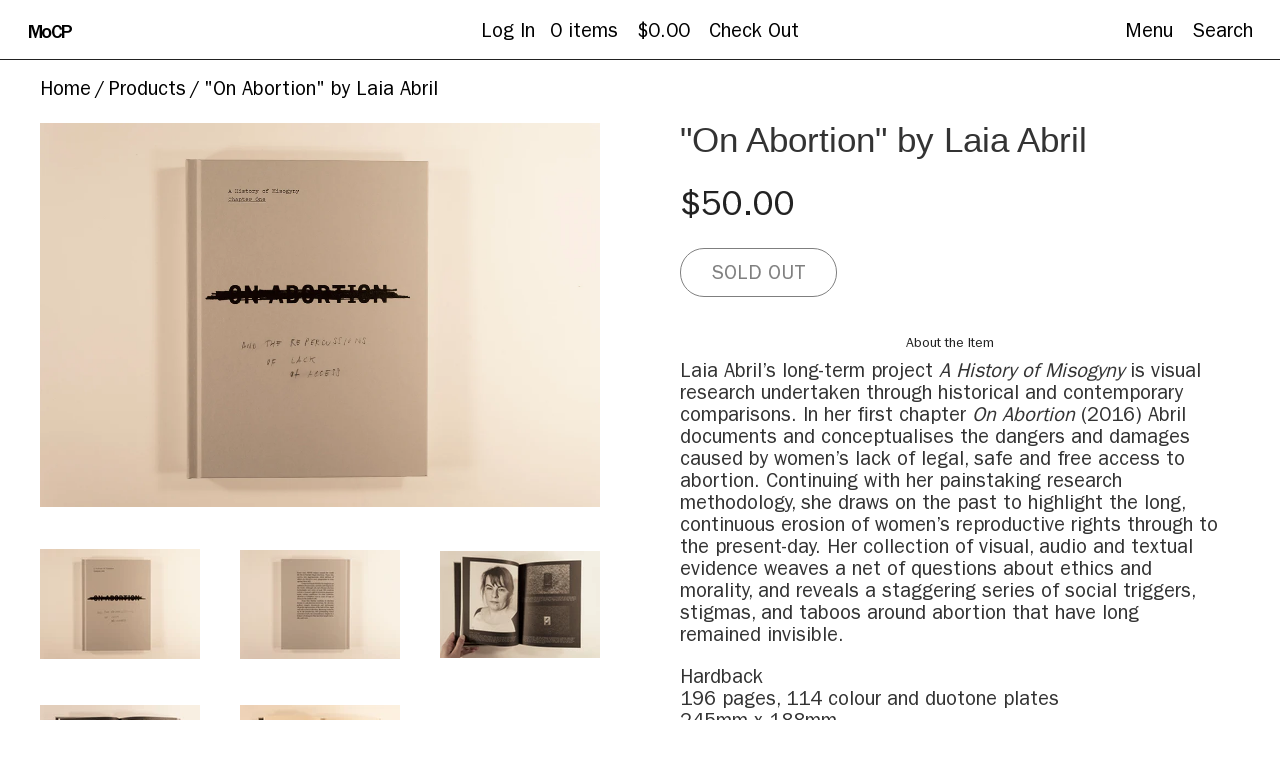

--- FILE ---
content_type: text/html; charset=utf-8
request_url: https://shop.mocp.org/products/on-abortion-by-laia-abril
body_size: 16289
content:
<!doctype html>
<!--[if lt IE 7]> <html class="no-js lt-ie9 lt-ie8 lt-ie7" lang="en"> <![endif]-->
<!--[if IE 7]>    <html class="no-js lt-ie9 lt-ie8" lang="en"> <![endif]-->
<!--[if IE 8]>    <html class="no-js lt-ie9" lang="en"> <![endif]-->
<!--[if IE 9 ]>    <html class="ie9 no-js"> <![endif]-->
<!--[if (gt IE 9)|!(IE)]><!--> <html class="no-js"> <!--<![endif]-->

<head>
  <meta charset="UTF-8" />
  <meta http-equiv="X-UA-Compatible" content="IE=edge,chrome=1" />
  <link rel="shortcut icon" type="image/png" href="//shop.mocp.org/cdn/shop/t/5/assets/favicon.png?v=711" />

  <title>
     &quot;On Abortion&quot; by Laia Abril &ndash; Museum of Contemporary Photography 
  </title>
  
  
  
  <meta name="description" content="Laia Abril’s long-term project A History of Misogyny is visual research undertaken through historical and contemporary comparisons. In her first chapter..." />
  
  
  <link rel="canonical" href="https://shop.mocp.org/products/on-abortion-by-laia-abril" />
  
  


  <meta property="og:url" content="https://shop.mocp.org/products/on-abortion-by-laia-abril" />
  <meta property="og:title" content=""On Abortion" by Laia Abril" />
  <meta property="og:description" content="Laia Abril’s long-term project A History of Misogyny is visual research undertaken through historical and contemporary comparisons. In her first chapter On Abortion (2016) Abril documents and conceptualises the dangers and damages caused by women’s lack of legal, safe and free access to abortion. Continuing with her painstaking research methodology, she draws on the past to highlight the long, continuous erosion of women’s reproductive rights through to the present-day. Her collection of visual, audio and textual evidence weaves a net of questions about ethics and morality, and reveals a staggering series of social triggers, stigmas, and taboos around abortion that" />
  <meta property="og:image" content="//shop.mocp.org/cdn/shop/products/Abril1_medium.jpg?v=1617302850" />


  <script>window.performance && window.performance.mark && window.performance.mark('shopify.content_for_header.start');</script><meta id="shopify-digital-wallet" name="shopify-digital-wallet" content="/1814435/digital_wallets/dialog">
<meta name="shopify-checkout-api-token" content="1e8e4a6796053c909939b1013c5be0c1">
<link rel="alternate" type="application/json+oembed" href="https://shop.mocp.org/products/on-abortion-by-laia-abril.oembed">
<script async="async" src="/checkouts/internal/preloads.js?locale=en-US"></script>
<link rel="preconnect" href="https://shop.app" crossorigin="anonymous">
<script async="async" src="https://shop.app/checkouts/internal/preloads.js?locale=en-US&shop_id=1814435" crossorigin="anonymous"></script>
<script id="apple-pay-shop-capabilities" type="application/json">{"shopId":1814435,"countryCode":"US","currencyCode":"USD","merchantCapabilities":["supports3DS"],"merchantId":"gid:\/\/shopify\/Shop\/1814435","merchantName":"Museum of Contemporary Photography","requiredBillingContactFields":["postalAddress","email"],"requiredShippingContactFields":["postalAddress","email"],"shippingType":"shipping","supportedNetworks":["visa","masterCard","amex","discover","elo","jcb"],"total":{"type":"pending","label":"Museum of Contemporary Photography","amount":"1.00"},"shopifyPaymentsEnabled":true,"supportsSubscriptions":true}</script>
<script id="shopify-features" type="application/json">{"accessToken":"1e8e4a6796053c909939b1013c5be0c1","betas":["rich-media-storefront-analytics"],"domain":"shop.mocp.org","predictiveSearch":true,"shopId":1814435,"locale":"en"}</script>
<script>var Shopify = Shopify || {};
Shopify.shop = "museum-of-contemporary-photography.myshopify.com";
Shopify.locale = "en";
Shopify.currency = {"active":"USD","rate":"1.0"};
Shopify.country = "US";
Shopify.theme = {"name":"mocp-shop","id":137011953863,"schema_name":null,"schema_version":null,"theme_store_id":null,"role":"main"};
Shopify.theme.handle = "null";
Shopify.theme.style = {"id":null,"handle":null};
Shopify.cdnHost = "shop.mocp.org/cdn";
Shopify.routes = Shopify.routes || {};
Shopify.routes.root = "/";</script>
<script type="module">!function(o){(o.Shopify=o.Shopify||{}).modules=!0}(window);</script>
<script>!function(o){function n(){var o=[];function n(){o.push(Array.prototype.slice.apply(arguments))}return n.q=o,n}var t=o.Shopify=o.Shopify||{};t.loadFeatures=n(),t.autoloadFeatures=n()}(window);</script>
<script>
  window.ShopifyPay = window.ShopifyPay || {};
  window.ShopifyPay.apiHost = "shop.app\/pay";
  window.ShopifyPay.redirectState = null;
</script>
<script id="shop-js-analytics" type="application/json">{"pageType":"product"}</script>
<script defer="defer" async type="module" src="//shop.mocp.org/cdn/shopifycloud/shop-js/modules/v2/client.init-shop-cart-sync_BdyHc3Nr.en.esm.js"></script>
<script defer="defer" async type="module" src="//shop.mocp.org/cdn/shopifycloud/shop-js/modules/v2/chunk.common_Daul8nwZ.esm.js"></script>
<script type="module">
  await import("//shop.mocp.org/cdn/shopifycloud/shop-js/modules/v2/client.init-shop-cart-sync_BdyHc3Nr.en.esm.js");
await import("//shop.mocp.org/cdn/shopifycloud/shop-js/modules/v2/chunk.common_Daul8nwZ.esm.js");

  window.Shopify.SignInWithShop?.initShopCartSync?.({"fedCMEnabled":true,"windoidEnabled":true});

</script>
<script>
  window.Shopify = window.Shopify || {};
  if (!window.Shopify.featureAssets) window.Shopify.featureAssets = {};
  window.Shopify.featureAssets['shop-js'] = {"shop-cart-sync":["modules/v2/client.shop-cart-sync_QYOiDySF.en.esm.js","modules/v2/chunk.common_Daul8nwZ.esm.js"],"init-fed-cm":["modules/v2/client.init-fed-cm_DchLp9rc.en.esm.js","modules/v2/chunk.common_Daul8nwZ.esm.js"],"shop-button":["modules/v2/client.shop-button_OV7bAJc5.en.esm.js","modules/v2/chunk.common_Daul8nwZ.esm.js"],"init-windoid":["modules/v2/client.init-windoid_DwxFKQ8e.en.esm.js","modules/v2/chunk.common_Daul8nwZ.esm.js"],"shop-cash-offers":["modules/v2/client.shop-cash-offers_DWtL6Bq3.en.esm.js","modules/v2/chunk.common_Daul8nwZ.esm.js","modules/v2/chunk.modal_CQq8HTM6.esm.js"],"shop-toast-manager":["modules/v2/client.shop-toast-manager_CX9r1SjA.en.esm.js","modules/v2/chunk.common_Daul8nwZ.esm.js"],"init-shop-email-lookup-coordinator":["modules/v2/client.init-shop-email-lookup-coordinator_UhKnw74l.en.esm.js","modules/v2/chunk.common_Daul8nwZ.esm.js"],"pay-button":["modules/v2/client.pay-button_DzxNnLDY.en.esm.js","modules/v2/chunk.common_Daul8nwZ.esm.js"],"avatar":["modules/v2/client.avatar_BTnouDA3.en.esm.js"],"init-shop-cart-sync":["modules/v2/client.init-shop-cart-sync_BdyHc3Nr.en.esm.js","modules/v2/chunk.common_Daul8nwZ.esm.js"],"shop-login-button":["modules/v2/client.shop-login-button_D8B466_1.en.esm.js","modules/v2/chunk.common_Daul8nwZ.esm.js","modules/v2/chunk.modal_CQq8HTM6.esm.js"],"init-customer-accounts-sign-up":["modules/v2/client.init-customer-accounts-sign-up_C8fpPm4i.en.esm.js","modules/v2/client.shop-login-button_D8B466_1.en.esm.js","modules/v2/chunk.common_Daul8nwZ.esm.js","modules/v2/chunk.modal_CQq8HTM6.esm.js"],"init-shop-for-new-customer-accounts":["modules/v2/client.init-shop-for-new-customer-accounts_CVTO0Ztu.en.esm.js","modules/v2/client.shop-login-button_D8B466_1.en.esm.js","modules/v2/chunk.common_Daul8nwZ.esm.js","modules/v2/chunk.modal_CQq8HTM6.esm.js"],"init-customer-accounts":["modules/v2/client.init-customer-accounts_dRgKMfrE.en.esm.js","modules/v2/client.shop-login-button_D8B466_1.en.esm.js","modules/v2/chunk.common_Daul8nwZ.esm.js","modules/v2/chunk.modal_CQq8HTM6.esm.js"],"shop-follow-button":["modules/v2/client.shop-follow-button_CkZpjEct.en.esm.js","modules/v2/chunk.common_Daul8nwZ.esm.js","modules/v2/chunk.modal_CQq8HTM6.esm.js"],"lead-capture":["modules/v2/client.lead-capture_BntHBhfp.en.esm.js","modules/v2/chunk.common_Daul8nwZ.esm.js","modules/v2/chunk.modal_CQq8HTM6.esm.js"],"checkout-modal":["modules/v2/client.checkout-modal_CfxcYbTm.en.esm.js","modules/v2/chunk.common_Daul8nwZ.esm.js","modules/v2/chunk.modal_CQq8HTM6.esm.js"],"shop-login":["modules/v2/client.shop-login_Da4GZ2H6.en.esm.js","modules/v2/chunk.common_Daul8nwZ.esm.js","modules/v2/chunk.modal_CQq8HTM6.esm.js"],"payment-terms":["modules/v2/client.payment-terms_MV4M3zvL.en.esm.js","modules/v2/chunk.common_Daul8nwZ.esm.js","modules/v2/chunk.modal_CQq8HTM6.esm.js"]};
</script>
<script id="__st">var __st={"a":1814435,"offset":-21600,"reqid":"76872e7d-7d46-4596-bd39-97fde2f2ce18-1769024820","pageurl":"shop.mocp.org\/products\/on-abortion-by-laia-abril","u":"8c05e18020fd","p":"product","rtyp":"product","rid":6629927026887};</script>
<script>window.ShopifyPaypalV4VisibilityTracking = true;</script>
<script id="captcha-bootstrap">!function(){'use strict';const t='contact',e='account',n='new_comment',o=[[t,t],['blogs',n],['comments',n],[t,'customer']],c=[[e,'customer_login'],[e,'guest_login'],[e,'recover_customer_password'],[e,'create_customer']],r=t=>t.map((([t,e])=>`form[action*='/${t}']:not([data-nocaptcha='true']) input[name='form_type'][value='${e}']`)).join(','),a=t=>()=>t?[...document.querySelectorAll(t)].map((t=>t.form)):[];function s(){const t=[...o],e=r(t);return a(e)}const i='password',u='form_key',d=['recaptcha-v3-token','g-recaptcha-response','h-captcha-response',i],f=()=>{try{return window.sessionStorage}catch{return}},m='__shopify_v',_=t=>t.elements[u];function p(t,e,n=!1){try{const o=window.sessionStorage,c=JSON.parse(o.getItem(e)),{data:r}=function(t){const{data:e,action:n}=t;return t[m]||n?{data:e,action:n}:{data:t,action:n}}(c);for(const[e,n]of Object.entries(r))t.elements[e]&&(t.elements[e].value=n);n&&o.removeItem(e)}catch(o){console.error('form repopulation failed',{error:o})}}const l='form_type',E='cptcha';function T(t){t.dataset[E]=!0}const w=window,h=w.document,L='Shopify',v='ce_forms',y='captcha';let A=!1;((t,e)=>{const n=(g='f06e6c50-85a8-45c8-87d0-21a2b65856fe',I='https://cdn.shopify.com/shopifycloud/storefront-forms-hcaptcha/ce_storefront_forms_captcha_hcaptcha.v1.5.2.iife.js',D={infoText:'Protected by hCaptcha',privacyText:'Privacy',termsText:'Terms'},(t,e,n)=>{const o=w[L][v],c=o.bindForm;if(c)return c(t,g,e,D).then(n);var r;o.q.push([[t,g,e,D],n]),r=I,A||(h.body.append(Object.assign(h.createElement('script'),{id:'captcha-provider',async:!0,src:r})),A=!0)});var g,I,D;w[L]=w[L]||{},w[L][v]=w[L][v]||{},w[L][v].q=[],w[L][y]=w[L][y]||{},w[L][y].protect=function(t,e){n(t,void 0,e),T(t)},Object.freeze(w[L][y]),function(t,e,n,w,h,L){const[v,y,A,g]=function(t,e,n){const i=e?o:[],u=t?c:[],d=[...i,...u],f=r(d),m=r(i),_=r(d.filter((([t,e])=>n.includes(e))));return[a(f),a(m),a(_),s()]}(w,h,L),I=t=>{const e=t.target;return e instanceof HTMLFormElement?e:e&&e.form},D=t=>v().includes(t);t.addEventListener('submit',(t=>{const e=I(t);if(!e)return;const n=D(e)&&!e.dataset.hcaptchaBound&&!e.dataset.recaptchaBound,o=_(e),c=g().includes(e)&&(!o||!o.value);(n||c)&&t.preventDefault(),c&&!n&&(function(t){try{if(!f())return;!function(t){const e=f();if(!e)return;const n=_(t);if(!n)return;const o=n.value;o&&e.removeItem(o)}(t);const e=Array.from(Array(32),(()=>Math.random().toString(36)[2])).join('');!function(t,e){_(t)||t.append(Object.assign(document.createElement('input'),{type:'hidden',name:u})),t.elements[u].value=e}(t,e),function(t,e){const n=f();if(!n)return;const o=[...t.querySelectorAll(`input[type='${i}']`)].map((({name:t})=>t)),c=[...d,...o],r={};for(const[a,s]of new FormData(t).entries())c.includes(a)||(r[a]=s);n.setItem(e,JSON.stringify({[m]:1,action:t.action,data:r}))}(t,e)}catch(e){console.error('failed to persist form',e)}}(e),e.submit())}));const S=(t,e)=>{t&&!t.dataset[E]&&(n(t,e.some((e=>e===t))),T(t))};for(const o of['focusin','change'])t.addEventListener(o,(t=>{const e=I(t);D(e)&&S(e,y())}));const B=e.get('form_key'),M=e.get(l),P=B&&M;t.addEventListener('DOMContentLoaded',(()=>{const t=y();if(P)for(const e of t)e.elements[l].value===M&&p(e,B);[...new Set([...A(),...v().filter((t=>'true'===t.dataset.shopifyCaptcha))])].forEach((e=>S(e,t)))}))}(h,new URLSearchParams(w.location.search),n,t,e,['guest_login'])})(!0,!0)}();</script>
<script integrity="sha256-4kQ18oKyAcykRKYeNunJcIwy7WH5gtpwJnB7kiuLZ1E=" data-source-attribution="shopify.loadfeatures" defer="defer" src="//shop.mocp.org/cdn/shopifycloud/storefront/assets/storefront/load_feature-a0a9edcb.js" crossorigin="anonymous"></script>
<script crossorigin="anonymous" defer="defer" src="//shop.mocp.org/cdn/shopifycloud/storefront/assets/shopify_pay/storefront-65b4c6d7.js?v=20250812"></script>
<script data-source-attribution="shopify.dynamic_checkout.dynamic.init">var Shopify=Shopify||{};Shopify.PaymentButton=Shopify.PaymentButton||{isStorefrontPortableWallets:!0,init:function(){window.Shopify.PaymentButton.init=function(){};var t=document.createElement("script");t.src="https://shop.mocp.org/cdn/shopifycloud/portable-wallets/latest/portable-wallets.en.js",t.type="module",document.head.appendChild(t)}};
</script>
<script data-source-attribution="shopify.dynamic_checkout.buyer_consent">
  function portableWalletsHideBuyerConsent(e){var t=document.getElementById("shopify-buyer-consent"),n=document.getElementById("shopify-subscription-policy-button");t&&n&&(t.classList.add("hidden"),t.setAttribute("aria-hidden","true"),n.removeEventListener("click",e))}function portableWalletsShowBuyerConsent(e){var t=document.getElementById("shopify-buyer-consent"),n=document.getElementById("shopify-subscription-policy-button");t&&n&&(t.classList.remove("hidden"),t.removeAttribute("aria-hidden"),n.addEventListener("click",e))}window.Shopify?.PaymentButton&&(window.Shopify.PaymentButton.hideBuyerConsent=portableWalletsHideBuyerConsent,window.Shopify.PaymentButton.showBuyerConsent=portableWalletsShowBuyerConsent);
</script>
<script data-source-attribution="shopify.dynamic_checkout.cart.bootstrap">document.addEventListener("DOMContentLoaded",(function(){function t(){return document.querySelector("shopify-accelerated-checkout-cart, shopify-accelerated-checkout")}if(t())Shopify.PaymentButton.init();else{new MutationObserver((function(e,n){t()&&(Shopify.PaymentButton.init(),n.disconnect())})).observe(document.body,{childList:!0,subtree:!0})}}));
</script>
<link id="shopify-accelerated-checkout-styles" rel="stylesheet" media="screen" href="https://shop.mocp.org/cdn/shopifycloud/portable-wallets/latest/accelerated-checkout-backwards-compat.css" crossorigin="anonymous">
<style id="shopify-accelerated-checkout-cart">
        #shopify-buyer-consent {
  margin-top: 1em;
  display: inline-block;
  width: 100%;
}

#shopify-buyer-consent.hidden {
  display: none;
}

#shopify-subscription-policy-button {
  background: none;
  border: none;
  padding: 0;
  text-decoration: underline;
  font-size: inherit;
  cursor: pointer;
}

#shopify-subscription-policy-button::before {
  box-shadow: none;
}

      </style>

<script>window.performance && window.performance.mark && window.performance.mark('shopify.content_for_header.end');</script>

  <link href="//shop.mocp.org/cdn/shop/t/5/assets/style.css?v=57407451235933525981714160076" rel="stylesheet" type="text/css" media="all" />
  
  
  
  <!--[if lt IE 9]>
  <script src="//html5shim.googlecode.com/svn/trunk/html5.js"></script>
  <script src="//shop.mocp.org/cdn/shop/t/5/assets/dd_roundies.js?v=75117064764312664521714160072" type="text/javascript"></script>
  <![endif]-->

  <script src="//ajax.googleapis.com/ajax/libs/jquery/1.7/jquery.js"></script>

  <script src="//shop.mocp.org/cdn/shopifycloud/storefront/assets/themes_support/option_selection-b017cd28.js" type="text/javascript"></script>

  <!--[if lt IE 8]>
  <script src="//shop.mocp.org/cdn/shop/t/5/assets/json2.js?v=154133857350868653501714160072" type="text/javascript"></script>
  <![endif]-->

  

  <script>
  var twitterID = 'mocp_chicago',
      slideshow = false,
      slideshow_auto = true,
      slideshow_speed = 10000, 
      product_image_w_to_h_ratio = 1,
      shop_url = 'https://shop.mocp.org';
  </script>

  <!--[if lt IE 9]>
  <script>
  DD_roundies.addRule('.roundify-total', '42px');
  DD_roundies.addRule('.sale-overlay span', '50px');
  DD_roundies.addRule('.sold-out-overlay span', '50px');
  </script>
  <![endif]-->

<link href="https://monorail-edge.shopifysvc.com" rel="dns-prefetch">
<script>(function(){if ("sendBeacon" in navigator && "performance" in window) {try {var session_token_from_headers = performance.getEntriesByType('navigation')[0].serverTiming.find(x => x.name == '_s').description;} catch {var session_token_from_headers = undefined;}var session_cookie_matches = document.cookie.match(/_shopify_s=([^;]*)/);var session_token_from_cookie = session_cookie_matches && session_cookie_matches.length === 2 ? session_cookie_matches[1] : "";var session_token = session_token_from_headers || session_token_from_cookie || "";function handle_abandonment_event(e) {var entries = performance.getEntries().filter(function(entry) {return /monorail-edge.shopifysvc.com/.test(entry.name);});if (!window.abandonment_tracked && entries.length === 0) {window.abandonment_tracked = true;var currentMs = Date.now();var navigation_start = performance.timing.navigationStart;var payload = {shop_id: 1814435,url: window.location.href,navigation_start,duration: currentMs - navigation_start,session_token,page_type: "product"};window.navigator.sendBeacon("https://monorail-edge.shopifysvc.com/v1/produce", JSON.stringify({schema_id: "online_store_buyer_site_abandonment/1.1",payload: payload,metadata: {event_created_at_ms: currentMs,event_sent_at_ms: currentMs}}));}}window.addEventListener('pagehide', handle_abandonment_event);}}());</script>
<script id="web-pixels-manager-setup">(function e(e,d,r,n,o){if(void 0===o&&(o={}),!Boolean(null===(a=null===(i=window.Shopify)||void 0===i?void 0:i.analytics)||void 0===a?void 0:a.replayQueue)){var i,a;window.Shopify=window.Shopify||{};var t=window.Shopify;t.analytics=t.analytics||{};var s=t.analytics;s.replayQueue=[],s.publish=function(e,d,r){return s.replayQueue.push([e,d,r]),!0};try{self.performance.mark("wpm:start")}catch(e){}var l=function(){var e={modern:/Edge?\/(1{2}[4-9]|1[2-9]\d|[2-9]\d{2}|\d{4,})\.\d+(\.\d+|)|Firefox\/(1{2}[4-9]|1[2-9]\d|[2-9]\d{2}|\d{4,})\.\d+(\.\d+|)|Chrom(ium|e)\/(9{2}|\d{3,})\.\d+(\.\d+|)|(Maci|X1{2}).+ Version\/(15\.\d+|(1[6-9]|[2-9]\d|\d{3,})\.\d+)([,.]\d+|)( \(\w+\)|)( Mobile\/\w+|) Safari\/|Chrome.+OPR\/(9{2}|\d{3,})\.\d+\.\d+|(CPU[ +]OS|iPhone[ +]OS|CPU[ +]iPhone|CPU IPhone OS|CPU iPad OS)[ +]+(15[._]\d+|(1[6-9]|[2-9]\d|\d{3,})[._]\d+)([._]\d+|)|Android:?[ /-](13[3-9]|1[4-9]\d|[2-9]\d{2}|\d{4,})(\.\d+|)(\.\d+|)|Android.+Firefox\/(13[5-9]|1[4-9]\d|[2-9]\d{2}|\d{4,})\.\d+(\.\d+|)|Android.+Chrom(ium|e)\/(13[3-9]|1[4-9]\d|[2-9]\d{2}|\d{4,})\.\d+(\.\d+|)|SamsungBrowser\/([2-9]\d|\d{3,})\.\d+/,legacy:/Edge?\/(1[6-9]|[2-9]\d|\d{3,})\.\d+(\.\d+|)|Firefox\/(5[4-9]|[6-9]\d|\d{3,})\.\d+(\.\d+|)|Chrom(ium|e)\/(5[1-9]|[6-9]\d|\d{3,})\.\d+(\.\d+|)([\d.]+$|.*Safari\/(?![\d.]+ Edge\/[\d.]+$))|(Maci|X1{2}).+ Version\/(10\.\d+|(1[1-9]|[2-9]\d|\d{3,})\.\d+)([,.]\d+|)( \(\w+\)|)( Mobile\/\w+|) Safari\/|Chrome.+OPR\/(3[89]|[4-9]\d|\d{3,})\.\d+\.\d+|(CPU[ +]OS|iPhone[ +]OS|CPU[ +]iPhone|CPU IPhone OS|CPU iPad OS)[ +]+(10[._]\d+|(1[1-9]|[2-9]\d|\d{3,})[._]\d+)([._]\d+|)|Android:?[ /-](13[3-9]|1[4-9]\d|[2-9]\d{2}|\d{4,})(\.\d+|)(\.\d+|)|Mobile Safari.+OPR\/([89]\d|\d{3,})\.\d+\.\d+|Android.+Firefox\/(13[5-9]|1[4-9]\d|[2-9]\d{2}|\d{4,})\.\d+(\.\d+|)|Android.+Chrom(ium|e)\/(13[3-9]|1[4-9]\d|[2-9]\d{2}|\d{4,})\.\d+(\.\d+|)|Android.+(UC? ?Browser|UCWEB|U3)[ /]?(15\.([5-9]|\d{2,})|(1[6-9]|[2-9]\d|\d{3,})\.\d+)\.\d+|SamsungBrowser\/(5\.\d+|([6-9]|\d{2,})\.\d+)|Android.+MQ{2}Browser\/(14(\.(9|\d{2,})|)|(1[5-9]|[2-9]\d|\d{3,})(\.\d+|))(\.\d+|)|K[Aa][Ii]OS\/(3\.\d+|([4-9]|\d{2,})\.\d+)(\.\d+|)/},d=e.modern,r=e.legacy,n=navigator.userAgent;return n.match(d)?"modern":n.match(r)?"legacy":"unknown"}(),u="modern"===l?"modern":"legacy",c=(null!=n?n:{modern:"",legacy:""})[u],f=function(e){return[e.baseUrl,"/wpm","/b",e.hashVersion,"modern"===e.buildTarget?"m":"l",".js"].join("")}({baseUrl:d,hashVersion:r,buildTarget:u}),m=function(e){var d=e.version,r=e.bundleTarget,n=e.surface,o=e.pageUrl,i=e.monorailEndpoint;return{emit:function(e){var a=e.status,t=e.errorMsg,s=(new Date).getTime(),l=JSON.stringify({metadata:{event_sent_at_ms:s},events:[{schema_id:"web_pixels_manager_load/3.1",payload:{version:d,bundle_target:r,page_url:o,status:a,surface:n,error_msg:t},metadata:{event_created_at_ms:s}}]});if(!i)return console&&console.warn&&console.warn("[Web Pixels Manager] No Monorail endpoint provided, skipping logging."),!1;try{return self.navigator.sendBeacon.bind(self.navigator)(i,l)}catch(e){}var u=new XMLHttpRequest;try{return u.open("POST",i,!0),u.setRequestHeader("Content-Type","text/plain"),u.send(l),!0}catch(e){return console&&console.warn&&console.warn("[Web Pixels Manager] Got an unhandled error while logging to Monorail."),!1}}}}({version:r,bundleTarget:l,surface:e.surface,pageUrl:self.location.href,monorailEndpoint:e.monorailEndpoint});try{o.browserTarget=l,function(e){var d=e.src,r=e.async,n=void 0===r||r,o=e.onload,i=e.onerror,a=e.sri,t=e.scriptDataAttributes,s=void 0===t?{}:t,l=document.createElement("script"),u=document.querySelector("head"),c=document.querySelector("body");if(l.async=n,l.src=d,a&&(l.integrity=a,l.crossOrigin="anonymous"),s)for(var f in s)if(Object.prototype.hasOwnProperty.call(s,f))try{l.dataset[f]=s[f]}catch(e){}if(o&&l.addEventListener("load",o),i&&l.addEventListener("error",i),u)u.appendChild(l);else{if(!c)throw new Error("Did not find a head or body element to append the script");c.appendChild(l)}}({src:f,async:!0,onload:function(){if(!function(){var e,d;return Boolean(null===(d=null===(e=window.Shopify)||void 0===e?void 0:e.analytics)||void 0===d?void 0:d.initialized)}()){var d=window.webPixelsManager.init(e)||void 0;if(d){var r=window.Shopify.analytics;r.replayQueue.forEach((function(e){var r=e[0],n=e[1],o=e[2];d.publishCustomEvent(r,n,o)})),r.replayQueue=[],r.publish=d.publishCustomEvent,r.visitor=d.visitor,r.initialized=!0}}},onerror:function(){return m.emit({status:"failed",errorMsg:"".concat(f," has failed to load")})},sri:function(e){var d=/^sha384-[A-Za-z0-9+/=]+$/;return"string"==typeof e&&d.test(e)}(c)?c:"",scriptDataAttributes:o}),m.emit({status:"loading"})}catch(e){m.emit({status:"failed",errorMsg:(null==e?void 0:e.message)||"Unknown error"})}}})({shopId: 1814435,storefrontBaseUrl: "https://shop.mocp.org",extensionsBaseUrl: "https://extensions.shopifycdn.com/cdn/shopifycloud/web-pixels-manager",monorailEndpoint: "https://monorail-edge.shopifysvc.com/unstable/produce_batch",surface: "storefront-renderer",enabledBetaFlags: ["2dca8a86"],webPixelsConfigList: [{"id":"shopify-app-pixel","configuration":"{}","eventPayloadVersion":"v1","runtimeContext":"STRICT","scriptVersion":"0450","apiClientId":"shopify-pixel","type":"APP","privacyPurposes":["ANALYTICS","MARKETING"]},{"id":"shopify-custom-pixel","eventPayloadVersion":"v1","runtimeContext":"LAX","scriptVersion":"0450","apiClientId":"shopify-pixel","type":"CUSTOM","privacyPurposes":["ANALYTICS","MARKETING"]}],isMerchantRequest: false,initData: {"shop":{"name":"Museum of Contemporary Photography","paymentSettings":{"currencyCode":"USD"},"myshopifyDomain":"museum-of-contemporary-photography.myshopify.com","countryCode":"US","storefrontUrl":"https:\/\/shop.mocp.org"},"customer":null,"cart":null,"checkout":null,"productVariants":[{"price":{"amount":50.0,"currencyCode":"USD"},"product":{"title":"\"On Abortion\" by Laia Abril","vendor":"Museum of Contemporary Photography","id":"6629927026887","untranslatedTitle":"\"On Abortion\" by Laia Abril","url":"\/products\/on-abortion-by-laia-abril","type":"Publication"},"id":"39592410153159","image":{"src":"\/\/shop.mocp.org\/cdn\/shop\/products\/Abril1.jpg?v=1617302850"},"sku":"","title":"Default Title","untranslatedTitle":"Default Title"}],"purchasingCompany":null},},"https://shop.mocp.org/cdn","fcfee988w5aeb613cpc8e4bc33m6693e112",{"modern":"","legacy":""},{"shopId":"1814435","storefrontBaseUrl":"https:\/\/shop.mocp.org","extensionBaseUrl":"https:\/\/extensions.shopifycdn.com\/cdn\/shopifycloud\/web-pixels-manager","surface":"storefront-renderer","enabledBetaFlags":"[\"2dca8a86\"]","isMerchantRequest":"false","hashVersion":"fcfee988w5aeb613cpc8e4bc33m6693e112","publish":"custom","events":"[[\"page_viewed\",{}],[\"product_viewed\",{\"productVariant\":{\"price\":{\"amount\":50.0,\"currencyCode\":\"USD\"},\"product\":{\"title\":\"\\\"On Abortion\\\" by Laia Abril\",\"vendor\":\"Museum of Contemporary Photography\",\"id\":\"6629927026887\",\"untranslatedTitle\":\"\\\"On Abortion\\\" by Laia Abril\",\"url\":\"\/products\/on-abortion-by-laia-abril\",\"type\":\"Publication\"},\"id\":\"39592410153159\",\"image\":{\"src\":\"\/\/shop.mocp.org\/cdn\/shop\/products\/Abril1.jpg?v=1617302850\"},\"sku\":\"\",\"title\":\"Default Title\",\"untranslatedTitle\":\"Default Title\"}}]]"});</script><script>
  window.ShopifyAnalytics = window.ShopifyAnalytics || {};
  window.ShopifyAnalytics.meta = window.ShopifyAnalytics.meta || {};
  window.ShopifyAnalytics.meta.currency = 'USD';
  var meta = {"product":{"id":6629927026887,"gid":"gid:\/\/shopify\/Product\/6629927026887","vendor":"Museum of Contemporary Photography","type":"Publication","handle":"on-abortion-by-laia-abril","variants":[{"id":39592410153159,"price":5000,"name":"\"On Abortion\" by Laia Abril","public_title":null,"sku":""}],"remote":false},"page":{"pageType":"product","resourceType":"product","resourceId":6629927026887,"requestId":"76872e7d-7d46-4596-bd39-97fde2f2ce18-1769024820"}};
  for (var attr in meta) {
    window.ShopifyAnalytics.meta[attr] = meta[attr];
  }
</script>
<script class="analytics">
  (function () {
    var customDocumentWrite = function(content) {
      var jquery = null;

      if (window.jQuery) {
        jquery = window.jQuery;
      } else if (window.Checkout && window.Checkout.$) {
        jquery = window.Checkout.$;
      }

      if (jquery) {
        jquery('body').append(content);
      }
    };

    var hasLoggedConversion = function(token) {
      if (token) {
        return document.cookie.indexOf('loggedConversion=' + token) !== -1;
      }
      return false;
    }

    var setCookieIfConversion = function(token) {
      if (token) {
        var twoMonthsFromNow = new Date(Date.now());
        twoMonthsFromNow.setMonth(twoMonthsFromNow.getMonth() + 2);

        document.cookie = 'loggedConversion=' + token + '; expires=' + twoMonthsFromNow;
      }
    }

    var trekkie = window.ShopifyAnalytics.lib = window.trekkie = window.trekkie || [];
    if (trekkie.integrations) {
      return;
    }
    trekkie.methods = [
      'identify',
      'page',
      'ready',
      'track',
      'trackForm',
      'trackLink'
    ];
    trekkie.factory = function(method) {
      return function() {
        var args = Array.prototype.slice.call(arguments);
        args.unshift(method);
        trekkie.push(args);
        return trekkie;
      };
    };
    for (var i = 0; i < trekkie.methods.length; i++) {
      var key = trekkie.methods[i];
      trekkie[key] = trekkie.factory(key);
    }
    trekkie.load = function(config) {
      trekkie.config = config || {};
      trekkie.config.initialDocumentCookie = document.cookie;
      var first = document.getElementsByTagName('script')[0];
      var script = document.createElement('script');
      script.type = 'text/javascript';
      script.onerror = function(e) {
        var scriptFallback = document.createElement('script');
        scriptFallback.type = 'text/javascript';
        scriptFallback.onerror = function(error) {
                var Monorail = {
      produce: function produce(monorailDomain, schemaId, payload) {
        var currentMs = new Date().getTime();
        var event = {
          schema_id: schemaId,
          payload: payload,
          metadata: {
            event_created_at_ms: currentMs,
            event_sent_at_ms: currentMs
          }
        };
        return Monorail.sendRequest("https://" + monorailDomain + "/v1/produce", JSON.stringify(event));
      },
      sendRequest: function sendRequest(endpointUrl, payload) {
        // Try the sendBeacon API
        if (window && window.navigator && typeof window.navigator.sendBeacon === 'function' && typeof window.Blob === 'function' && !Monorail.isIos12()) {
          var blobData = new window.Blob([payload], {
            type: 'text/plain'
          });

          if (window.navigator.sendBeacon(endpointUrl, blobData)) {
            return true;
          } // sendBeacon was not successful

        } // XHR beacon

        var xhr = new XMLHttpRequest();

        try {
          xhr.open('POST', endpointUrl);
          xhr.setRequestHeader('Content-Type', 'text/plain');
          xhr.send(payload);
        } catch (e) {
          console.log(e);
        }

        return false;
      },
      isIos12: function isIos12() {
        return window.navigator.userAgent.lastIndexOf('iPhone; CPU iPhone OS 12_') !== -1 || window.navigator.userAgent.lastIndexOf('iPad; CPU OS 12_') !== -1;
      }
    };
    Monorail.produce('monorail-edge.shopifysvc.com',
      'trekkie_storefront_load_errors/1.1',
      {shop_id: 1814435,
      theme_id: 137011953863,
      app_name: "storefront",
      context_url: window.location.href,
      source_url: "//shop.mocp.org/cdn/s/trekkie.storefront.cd680fe47e6c39ca5d5df5f0a32d569bc48c0f27.min.js"});

        };
        scriptFallback.async = true;
        scriptFallback.src = '//shop.mocp.org/cdn/s/trekkie.storefront.cd680fe47e6c39ca5d5df5f0a32d569bc48c0f27.min.js';
        first.parentNode.insertBefore(scriptFallback, first);
      };
      script.async = true;
      script.src = '//shop.mocp.org/cdn/s/trekkie.storefront.cd680fe47e6c39ca5d5df5f0a32d569bc48c0f27.min.js';
      first.parentNode.insertBefore(script, first);
    };
    trekkie.load(
      {"Trekkie":{"appName":"storefront","development":false,"defaultAttributes":{"shopId":1814435,"isMerchantRequest":null,"themeId":137011953863,"themeCityHash":"9582381724643172092","contentLanguage":"en","currency":"USD","eventMetadataId":"33440046-2265-4e4f-ac31-93627ba9f330"},"isServerSideCookieWritingEnabled":true,"monorailRegion":"shop_domain","enabledBetaFlags":["65f19447"]},"Session Attribution":{},"S2S":{"facebookCapiEnabled":false,"source":"trekkie-storefront-renderer","apiClientId":580111}}
    );

    var loaded = false;
    trekkie.ready(function() {
      if (loaded) return;
      loaded = true;

      window.ShopifyAnalytics.lib = window.trekkie;

      var originalDocumentWrite = document.write;
      document.write = customDocumentWrite;
      try { window.ShopifyAnalytics.merchantGoogleAnalytics.call(this); } catch(error) {};
      document.write = originalDocumentWrite;

      window.ShopifyAnalytics.lib.page(null,{"pageType":"product","resourceType":"product","resourceId":6629927026887,"requestId":"76872e7d-7d46-4596-bd39-97fde2f2ce18-1769024820","shopifyEmitted":true});

      var match = window.location.pathname.match(/checkouts\/(.+)\/(thank_you|post_purchase)/)
      var token = match? match[1]: undefined;
      if (!hasLoggedConversion(token)) {
        setCookieIfConversion(token);
        window.ShopifyAnalytics.lib.track("Viewed Product",{"currency":"USD","variantId":39592410153159,"productId":6629927026887,"productGid":"gid:\/\/shopify\/Product\/6629927026887","name":"\"On Abortion\" by Laia Abril","price":"50.00","sku":"","brand":"Museum of Contemporary Photography","variant":null,"category":"Publication","nonInteraction":true,"remote":false},undefined,undefined,{"shopifyEmitted":true});
      window.ShopifyAnalytics.lib.track("monorail:\/\/trekkie_storefront_viewed_product\/1.1",{"currency":"USD","variantId":39592410153159,"productId":6629927026887,"productGid":"gid:\/\/shopify\/Product\/6629927026887","name":"\"On Abortion\" by Laia Abril","price":"50.00","sku":"","brand":"Museum of Contemporary Photography","variant":null,"category":"Publication","nonInteraction":true,"remote":false,"referer":"https:\/\/shop.mocp.org\/products\/on-abortion-by-laia-abril"});
      }
    });


        var eventsListenerScript = document.createElement('script');
        eventsListenerScript.async = true;
        eventsListenerScript.src = "//shop.mocp.org/cdn/shopifycloud/storefront/assets/shop_events_listener-3da45d37.js";
        document.getElementsByTagName('head')[0].appendChild(eventsListenerScript);

})();</script>
  <script>
  if (!window.ga || (window.ga && typeof window.ga !== 'function')) {
    window.ga = function ga() {
      (window.ga.q = window.ga.q || []).push(arguments);
      if (window.Shopify && window.Shopify.analytics && typeof window.Shopify.analytics.publish === 'function') {
        window.Shopify.analytics.publish("ga_stub_called", {}, {sendTo: "google_osp_migration"});
      }
      console.error("Shopify's Google Analytics stub called with:", Array.from(arguments), "\nSee https://help.shopify.com/manual/promoting-marketing/pixels/pixel-migration#google for more information.");
    };
    if (window.Shopify && window.Shopify.analytics && typeof window.Shopify.analytics.publish === 'function') {
      window.Shopify.analytics.publish("ga_stub_initialized", {}, {sendTo: "google_osp_migration"});
    }
  }
</script>
<script
  defer
  src="https://shop.mocp.org/cdn/shopifycloud/perf-kit/shopify-perf-kit-3.0.4.min.js"
  data-application="storefront-renderer"
  data-shop-id="1814435"
  data-render-region="gcp-us-central1"
  data-page-type="product"
  data-theme-instance-id="137011953863"
  data-theme-name=""
  data-theme-version=""
  data-monorail-region="shop_domain"
  data-resource-timing-sampling-rate="10"
  data-shs="true"
  data-shs-beacon="true"
  data-shs-export-with-fetch="true"
  data-shs-logs-sample-rate="1"
  data-shs-beacon-endpoint="https://shop.mocp.org/api/collect"
></script>
</head>

<body id="quot-on-abortion-quot-by-laia-abril" class="template-product shop parent">

  <div id="">
    <header class="primary-header">
      <a href="#content" class="screen-reader-shortcut"> Skip to content</a>
      <div class="header-wrapper">
          <div class="name">
              <a aria-label="Museum of Contemporary Photography homepage" href="https://www.mocp.org/" class="name-link">
                  <span class="full-name">Museum of Contemporary Photography</span>
                  <span class="acronym">MoCP</span>
              </a>
          </div>
          <div class="shop-menu">
            <button class="menu-btn cart-btn" ><a href="/cart">0 items</a></button>
            <button class="menu-btn cart-btn" >
              <a href="/cart" class="" id="">
                $0.00
              </a>
            </button>
            <button class="menu-btn cart-btn" ><a href="/cart">Check Out</a></button>
            
            
              
                <button class="menu-btn cart-btn" id="cart-login"> <a href="/account/login" id="customer_login_link">Log In</a></button>
              
            
          </div>
          <div class="controls">
              <div class="controls-wrapper">
                <div class="mobile-shop-menu">                  
                  <button class="menu-btn cart-btn" ><a href="/cart">Check Out</a></button>
                  
                  
                    
                      <button class="menu-btn cart-btn" id="cart-login"> <a href="/account/login" id="customer_login_link">Log In</a></button>
                    
                  
                </div>
                  <button data-target="#mocp-navigation" class="menu-btn navbar-toggle" aria-expanded="false"><span class="menu-btn-close" aria-hidden="true">Close</span> <span class="nav-menu-btn">Menu</span></button>
                  <button class="search-btn" aria-expanded="false" aria-label="Search"><span class="search-close">Close</span> <span class="search-text">Search</span></button>
              </div>
          </div>
        </div>
        
        <nav id="mocp-navigation" class="site-nav" aria-label="Primary" aria-expanded="false">
          <h2 id="primary" class="off_screen">Primary Navigation</h2>
          <ul aria-labelledby="primary" class="navbar-site-nav">
            
            
            
            
              <li><a href="https://mocp.wpengine.com//visit"><span>Visit</span></a></li>
              <li><a href="https://mocp.wpengine.com//exhibitions-events"><span>Exhibitions & Events</span></a></li>
              <li><a href="https://mocp.emuseum.com/collections/"><span>Collection</span></a></li>
              <li><a href="https://mocp.wpengine.com//about"><span>About</span></a></li>
          </ul>
          <div class="donate-wrapper">
              <a href="https://securelb.imodules.com/s/1871/interior.aspx?sid=1871&gid=2&pgid=720&cid=1790" class="donate-btn"><span>Donate</span></a>
          </div>
      </nav>

      
      <form method="get" class="search-form js-search-form" action="/search">
			<div role="search" class="form_wrapper">
				<label for="Search">
					<span class="off_screen">Search for:</span>
				</label>

				<input type="search" id="search" class="search-form__field" placeholder="Search" value="" name="q">

				<button type="submit" class="search-form__submit js-search-submit-button">
					Submit				</button>
			</div>

			<fieldset class="radio-set radio-set--search-area">
				<legend class="off_screen">
					Search area:				</legend>

				<input class="radio-set__button" type="radio" name="search_area" value="website" id="search-area--website">

				<label for="search-area--website" class="radio-set__label">
					Website				</label>

				<input class="radio-set__button" type="radio" name="search_area" value="collection" id="search-area--collection">

				<label for="search-area--collection" class="radio-set__label">
					Artists &amp; Collection				</label>

				<input class="radio-set__button" type="radio" name="search_area" value="shop" id="search-area--shop" checked="">

				<label for="search-area--shop" class="radio-set__label">
					Shop				</label>
			</fieldset>
		</form>

      <button class="nav-scrim"><span class="off_screen">Close</span></button>
  </header>
    

    <main id="content" role="main">
      
        <div class="two-col-wrapper" id="product-content" itemscope itemtype="http://schema.org/Product">
  <meta itemprop="url" content="https://shop.mocp.org/products/on-abortion-by-laia-abril" />
  <meta itemprop="image" content="//shop.mocp.org/cdn/shop/products/Abril1_1024x1024.jpg?v=1617302850" />
  <section class="col-50 shop-item-main">
  
    
    <ul id="product-details" class="child-header">
      
      <li id="product-title">
        <h1 itemprop="name" class="shop-title-artist">"On Abortion" by Laia Abril</h1>
        
      </li>
      
      
      
      <li id="product-prices" itemprop="offers" itemscope itemtype="http://schema.org/Offer">
        <meta itemprop="priceCurrency" content="USD" />
        
        <link itemprop="availability" href="http://schema.org/OutOfStock" />
        
        <p id="product-price" class="smooth">
          
          <span class="price" itemprop="price">$50.00</span>
          
        </p>
      </li>
       
      
      
      
           
      <li id="">
          <input type="submit" name="add" class="btn coll-prod-buy styled-small-button disabled" disabled="disabled" id="add" value="SOLD OUT" class="smooth">
      </li>
           
      
      
      
      <li id="about-the-item" class="text-col">
        <h2>About the Item</h2>
        <div id="full_description" class="rte" itemprop="description">
          <p>Laia Abril’s long-term project <em>A History of Misogyny</em> is visual research undertaken through historical and contemporary comparisons. In her first chapter <em>On Abortion</em> (2016) Abril documents and conceptualises the dangers and damages caused by women’s lack of legal, safe and free access to abortion. Continuing with her painstaking research methodology, she draws on the past to highlight the long, continuous erosion of women’s reproductive rights through to the present-day. Her collection of visual, audio and textual evidence weaves a net of questions about ethics and morality, and reveals a staggering series of social triggers, stigmas, and taboos around abortion that have long remained invisible.</p>
<p>Hardback<br data-mce-fragment="1">196 pages, 114 colour and duotone plates<br data-mce-fragment="1">245mm x 188mm<br data-mce-fragment="1">Language: ENG<br data-mce-fragment="1">ISBN: 978-1-911306-24-5<br data-mce-fragment="1">Published by Dewi Lewis Publishing<br data-mce-fragment="1">Art Direction Laia Abril + Ramon Pez</p>
        </div><!-- #full_description rte -->
      </li>
      

      
      
      
      
    </ul><!-- #product-description -->

  
</section>
  
  <section id="product-photos" class="col-50 shop-image active">
  <div class="parent-section">
    <div class="accent-text" id="breadcrumbs">
   <span><a href="/">Home</a></span>
   
      
      <span class="sep">/</span> <span><a href="/collections/all">Products</a></span>
      
      <span class="sep">/</span> <span>"On Abortion" by Laia Abril</span>
         
</div>
  </div>
  
    
    <div id="product-photo-container" class="featured-single-img">
      
      <a class="gallery" href="//shop.mocp.org/cdn/shop/products/Abril1_1024x1024.jpg?v=1617302850" rel="gallery">
        <img src="//shop.mocp.org/cdn/shop/products/Abril1_1024x1024.jpg?v=1617302850" alt="&quot;On Abortion&quot; by Laia Abril" />
      </a>
      
      <a class="gallery" href="//shop.mocp.org/cdn/shop/products/Abril2_1024x1024.jpg?v=1617302850" rel="gallery">
        <img src="//shop.mocp.org/cdn/shop/products/Abril2_1024x1024.jpg?v=1617302850" alt="&quot;On Abortion&quot; by Laia Abril" />
      </a>
      
      <a class="gallery" href="//shop.mocp.org/cdn/shop/products/Abril3_1024x1024.jpg?v=1617302849" rel="gallery">
        <img src="//shop.mocp.org/cdn/shop/products/Abril3_1024x1024.jpg?v=1617302849" alt="&quot;On Abortion&quot; by Laia Abril" />
      </a>
      
      <a class="gallery" href="//shop.mocp.org/cdn/shop/products/Abril4_1024x1024.jpg?v=1617302849" rel="gallery">
        <img src="//shop.mocp.org/cdn/shop/products/Abril4_1024x1024.jpg?v=1617302849" alt="&quot;On Abortion&quot; by Laia Abril" />
      </a>
      
      <a class="gallery" href="//shop.mocp.org/cdn/shop/products/Abril5_1024x1024.jpg?v=1617302849" rel="gallery">
        <img src="//shop.mocp.org/cdn/shop/products/Abril5_1024x1024.jpg?v=1617302849" alt="&quot;On Abortion&quot; by Laia Abril" />
      </a>
      
    </div><!-- #product-photo-container -->

    
    <ul id="product-photo-thumbs" class="clearfix">
      
      <li class="product-photo-thumb">
        <img src="//shop.mocp.org/cdn/shop/products/Abril1_compact.jpg?v=1617302850" alt="&quot;On Abortion&quot; by Laia Abril" />
      </li>
      
      <li class="product-photo-thumb">
        <img src="//shop.mocp.org/cdn/shop/products/Abril2_compact.jpg?v=1617302850" alt="&quot;On Abortion&quot; by Laia Abril" />
      </li>
      
      <li class="product-photo-thumb">
        <img src="//shop.mocp.org/cdn/shop/products/Abril3_compact.jpg?v=1617302849" alt="&quot;On Abortion&quot; by Laia Abril" />
      </li>
      
      <li class="product-photo-thumb">
        <img src="//shop.mocp.org/cdn/shop/products/Abril4_compact.jpg?v=1617302849" alt="&quot;On Abortion&quot; by Laia Abril" />
      </li>
      
      <li class="product-photo-thumb">
        <img src="//shop.mocp.org/cdn/shop/products/Abril5_compact.jpg?v=1617302849" alt="&quot;On Abortion&quot; by Laia Abril" />
      </li>
      
    </ul>
    
    
  

    

  </div><!-- #product-photos -->
  
          

</section><!-- #product-content -->













<section id="related-shop-items" class="related-products-container col-100 related-shop">
  <h2 class="related-products-title smooth">Similar Items</h2>
  <ul class="related-item-wrapper related-products-list clearfix">

    
    
    
    
        

<li class="rel-link-wrap related-collection-item coll-image-wrap sold-out">
  
    
    <a class="sold-out-overlay" href="/collections/publications/products/collaboration-a-potential-history-of-photography">
      <span><em>Sold Out</em></span>
    </a>
    
  
  
  <a class="rel-link" href="/collections/publications/products/collaboration-a-potential-history-of-photography"><div class="rel-link-img">
    
    <img src="//shop.mocp.org/cdn/shop/files/61dyxniPRyL_1024x1024.jpg?v=1747842983" alt="Collaboration: A Potential History of Photography" />
    
  </div></a>
  
  <div class="rel-link-info coll-prod-caption">
    <span class="rel-cat">Publication</span>
    
      <a class="rel-link" href="/collections/publications/products/collaboration-a-potential-history-of-photography" class="coll-prod-title">
        <h3><span class="name">Collaboration: A Potential History of Photography</span><br />
          
          <span class="price">
            
            $55.00
          </span>
          
        </h3>
      </a>
  
    
      
        <a class="btn coll-prod-buy styled-small-button disabled" href="/collections/publications/products/collaboration-a-potential-history-of-photography">Sold Out</a>
      
    
  </div><!-- .coll-prod-caption -->
  
</li>
    
    
    
    
    
        

<li class="rel-link-wrap related-collection-item coll-image-wrap">
  
  
  <a class="rel-link" href="/collections/publications/products/prospetto-a-mare-by-dawit-l-petros"><div class="rel-link-img">
    
    <img src="//shop.mocp.org/cdn/shop/files/Petros_1024x1024.png?v=1728329791" alt="Dawit L. Petros: Prospetto a Mare" />
    
  </div></a>
  
  <div class="rel-link-info coll-prod-caption">
    <span class="rel-cat">Publication</span>
    
      <a class="rel-link" href="/collections/publications/products/prospetto-a-mare-by-dawit-l-petros" class="coll-prod-title">
        <h3><span class="name">Dawit L. Petros: Prospetto a Mare</span><br />
          
          <span class="price">
            
            $40.00
          </span>
          
        </h3>
      </a>
  
    
      
        <form class="add-coll" method="post" action="/cart/add">
          <input name="id" value="44610660434119" type="hidden" />
          <input class="btn coll-prod-buy styled-small-button" href="/collections/publications/products/prospetto-a-mare-by-dawit-l-petros" name="add" value="ADD TO BAG" type="submit" />
        </form>
      
    
  </div><!-- .coll-prod-caption -->
  
</li>
    
    
    
    
    
        

<li class="rel-link-wrap related-collection-item coll-image-wrap sold-out">
  
    
    <a class="sold-out-overlay" href="/collections/publications/products/jess-t-dugan-look-at-me-like-you-love-me">
      <span><em>Sold Out</em></span>
    </a>
    
  
  
  <a class="rel-link" href="/collections/publications/products/jess-t-dugan-look-at-me-like-you-love-me"><div class="rel-link-img">
    
    <img src="//shop.mocp.org/cdn/shop/files/Lookatmelikeyouloveme_01_860x_0725b32c-87f8-4f8c-ba9a-0e991e115cc5_1024x1024.jpg?v=1694030521" alt="Jess T. Dugan: Look at me like you love me" />
    
  </div></a>
  
  <div class="rel-link-info coll-prod-caption">
    <span class="rel-cat">Publication</span>
    
      <a class="rel-link" href="/collections/publications/products/jess-t-dugan-look-at-me-like-you-love-me" class="coll-prod-title">
        <h3><span class="name">Jess T. Dugan: Look at me like you love me</span><br />
          
          <span class="price">
            
            $55.00
          </span>
          
        </h3>
      </a>
  
    
      
        <a class="btn coll-prod-buy styled-small-button disabled" href="/collections/publications/products/jess-t-dugan-look-at-me-like-you-love-me">Sold Out</a>
      
    
  </div><!-- .coll-prod-caption -->
  
</li>
    
    
    
    
    
        

<li class="rel-link-wrap related-collection-item coll-image-wrap">
  
  
  <a class="rel-link" href="/collections/publications/products/andres-gonzalez-american-origami"><div class="rel-link-img">
    
    <img src="//shop.mocp.org/cdn/shop/products/ANDRES_00_site_1024x1024.jpg?v=1634582789" alt="Andres Gonzalez: American Origami" />
    
  </div></a>
  
  <div class="rel-link-info coll-prod-caption">
    <span class="rel-cat">Publication</span>
    
      <a class="rel-link" href="/collections/publications/products/andres-gonzalez-american-origami" class="coll-prod-title">
        <h3><span class="name">Andres Gonzalez: American Origami</span><br />
          
          <span class="price">
            
            $84.00
          </span>
          
        </h3>
      </a>
  
    
      
        <form class="add-coll" method="post" action="/cart/add">
          <input name="id" value="41233235050695" type="hidden" />
          <input class="btn coll-prod-buy styled-small-button" href="/collections/publications/products/andres-gonzalez-american-origami" name="add" value="ADD TO BAG" type="submit" />
        </form>
      
    
  </div><!-- .coll-prod-caption -->
  
</li>
    
    
    
    
    
    
    

  </ul>
</section><!-- #additional-products-container -->



<script>
jQuery(function() {

  // OPTION SELECT
  

});

</script>
      

    </main><!-- #content -->
    
        
    
    
      
    
      <footer>
        
        <div class="col-100">
            <div class="col-wrapper">
                <div class="col-50 footer-copy">
                    <p><span>© 2024 Museum of Contemporary Photography</span> <span class="break"></span> <span>at Columbia College Chicago</span></p>
                </div>
                <div class="col-50 footer-columbia">
                    <a aria-label="Columbia College Chicago homepage" href="https://www.colum.edu/" target="_blank">
                        <span class="off_screen">Columbia College Chicago</span>
                        <svg class="columbia-logo" width="147" height="42" viewBox="0 0 147 42" fill="none" xmlns="http://www.w3.org/2000/svg">
                        <path d="M6.30467 35.6222C6.30467 33.6777 7.39745 32.6122 8.86356 32.6122C10.2169 32.6122 10.8624 33.3627 11.123 34.4244L10.1858 34.6927C9.96412 33.915 9.62578 33.5261 8.85578 33.5261C7.87189 33.5261 7.30023 34.3038 7.30023 35.6144C7.30023 36.9988 7.89134 37.765 8.85578 37.765C9.61023 37.765 10.0224 37.3761 10.2558 36.5127L11.193 36.7227C10.9091 37.8894 10.1936 38.6672 8.85967 38.6672C7.36245 38.6672 6.30078 37.6366 6.30078 35.63L6.30467 35.6222Z"></path>
                        <path d="M16.1308 35.6377C16.1308 33.6933 17.2975 32.6122 18.7675 32.6122C20.2375 32.6122 21.3886 33.6777 21.3886 35.6377C21.3886 37.5977 20.222 38.6594 18.7636 38.6594C17.3053 38.6594 16.127 37.5977 16.127 35.6377H16.1308ZM20.4086 35.6377C20.4086 34.2688 19.7553 33.5183 18.7792 33.5183C17.8031 33.5183 17.1108 34.2688 17.1108 35.6377C17.1108 37.0066 17.7642 37.7727 18.7558 37.7727C19.7475 37.7727 20.3853 36.995 20.3853 35.6377H20.4086Z"></path>
                        <path d="M26.6895 32.725H27.6772V37.6522H30.3606V38.5505H26.6895V32.725Z"></path>
                        <path d="M35.502 32.725H36.4897V37.6522H39.1731V38.5505H35.502V32.725Z"></path>
                        <path d="M44.3145 32.725H48.0789V33.6389H45.2983V35.0855H47.34V35.9605H45.2983V37.6522H48.2383V38.5505H44.3145V32.725Z"></path>
                        <path d="M53.1035 35.6144C53.1035 33.7477 54.1185 32.6122 55.6702 32.6122C56.7746 32.6122 57.5835 33.1255 57.9296 34.4477L57.0157 34.6927C56.7591 33.8177 56.3546 33.5261 55.6624 33.5261C54.9702 33.5261 54.1069 33.9538 54.1069 35.5911C54.1069 37.2283 54.8846 37.7805 55.713 37.7805C55.8911 37.7914 56.0695 37.765 56.2369 37.7033C56.4043 37.6415 56.5571 37.5455 56.6854 37.4216C56.8138 37.2976 56.9149 37.1483 56.9825 36.9831C57.0501 36.818 57.0826 36.6406 57.078 36.4622H55.9113V35.6844H58.0307V38.5661H57.218V37.7222C57.0731 38.0198 56.8431 38.2678 56.5572 38.4346C56.2713 38.6015 55.9423 38.6797 55.6118 38.6594C53.9435 38.6594 53.123 37.3916 53.123 35.6144H53.1035Z"></path>
                        <path d="M63.3574 32.725H67.1219V33.6389H64.3413V35.0855H66.3791V35.9605H64.3413V37.6522H67.2774V38.5505H63.3574V32.725Z"></path>
                        <path d="M79.7851 35.6222C79.7851 33.6777 80.8779 32.6122 82.344 32.6122C83.6974 32.6122 84.3429 33.3627 84.6035 34.4244L83.6662 34.6927C83.4446 33.915 83.1063 33.5261 82.3363 33.5261C81.3524 33.5261 80.7807 34.3038 80.7807 35.6144C80.7807 36.9988 81.3718 37.765 82.3363 37.765C83.0907 37.765 83.5029 37.3761 83.7363 36.5127L84.6735 36.7227C84.3896 37.8894 83.674 38.6672 82.3401 38.6672C80.8429 38.6672 79.7812 37.6366 79.7812 35.63L79.7851 35.6222Z"></path>
                        <path d="M90.1953 32.725H91.1792V35.0466H93.8237V32.725H94.8075V38.5505H93.8237V35.9605H91.1792V38.5505H90.1953V32.725Z"></path>
                        <path d="M100.836 32.725H101.828V38.5505H100.836V32.725Z"></path>
                        <path d="M107.723 35.6222C107.723 33.6777 108.815 32.6122 110.282 32.6122C111.635 32.6122 112.28 33.3627 112.541 34.4244L111.604 34.6927C111.382 33.915 111.044 33.5261 110.274 33.5261C109.286 33.5261 108.718 34.3038 108.718 35.6144C108.718 36.9988 109.309 37.765 110.293 37.765C111.048 37.765 111.46 37.3761 111.693 36.5127L112.63 36.7227C112.347 37.8894 111.631 38.6672 110.297 38.6672C108.8 38.6672 107.738 37.6366 107.738 35.63L107.723 35.6222Z"></path>
                        <path d="M119.575 32.7017H120.555L122.62 38.535H121.609L121.138 37.1506H118.925L118.443 38.535H117.525L119.587 32.7017H119.575ZM120.835 36.2989L120.057 33.9383H120.038L119.229 36.2989H120.835Z"></path>
                        <path d="M127.232 35.6144C127.232 33.7477 128.247 32.6122 129.799 32.6122C130.9 32.6122 131.712 33.1255 132.059 34.4477L131.145 34.6927C130.884 33.8177 130.484 33.5261 129.791 33.5261C129.099 33.5261 128.236 33.9538 128.236 35.5911C128.236 37.2283 129.014 37.7805 129.842 37.7805C130.02 37.7908 130.198 37.7641 130.365 37.702C130.532 37.64 130.684 37.544 130.812 37.4201C130.94 37.2961 131.041 37.147 131.108 36.9822C131.175 36.8173 131.208 36.6402 131.203 36.4622H130.036V35.6844H132.156V38.5661H131.343V37.7222C131.201 38.0202 130.975 38.2697 130.692 38.4392C130.409 38.6087 130.082 38.6908 129.752 38.675C128.084 38.675 127.267 37.4072 127.267 35.63L127.232 35.6144Z"></path>
                        <path d="M137.422 35.6377C137.422 33.6933 138.589 32.6122 140.059 32.6122C141.529 32.6122 142.68 33.6777 142.68 35.6377C142.68 37.5977 141.532 38.6594 140.059 38.6594C138.585 38.6594 137.422 37.5977 137.422 35.6377ZM141.7 35.6377C141.7 34.2688 141.046 33.5183 140.07 33.5183C139.094 33.5183 138.425 34.2688 138.425 35.6377C138.425 37.0066 139.079 37.7727 140.07 37.7727C141.062 37.7727 141.7 36.995 141.7 35.6377Z"></path>
                        <path d="M44.8047 26.8801V3.15784H48.8219V26.8801H44.8047Z"></path>
                        <path d="M70.7305 9.37994H74.6194V13.1094C75.3971 11.6122 76.7116 9.0105 80.4877 9.0105C84.2638 9.0105 85.2049 12.0049 85.5432 13.1094C86.5427 11.2194 88.2966 9.0105 91.3766 9.0105C95.2266 9.0105 97.0116 11.7327 97.0116 15.5322V26.8799H92.8971V16.5977C92.8971 14.3888 92.5082 12.6077 89.9066 12.6077C87.9621 12.6077 86.0177 13.8911 86.0177 17.7372V26.8799H81.876V15.9911C81.876 14.6377 81.4871 12.5338 79.0294 12.5338C77.0849 12.5338 75.0082 13.9961 75.0082 18.3672V26.8799H70.7305V9.37994Z"></path>
                        <path d="M119.73 7.30728V3.15784H123.752V7.30728H119.73ZM119.73 26.8801V9.38006H123.752V26.8801H119.73Z"></path>
                        <path d="M126.836 22.2716C126.836 18.4061 130.278 16.5627 135.78 15.9249C136.737 15.8161 137.764 15.7461 138.829 15.7111C138.844 15.2963 138.821 14.881 138.759 14.4705C138.545 12.8022 137.624 11.9155 135.283 11.9155C132.798 11.9155 131.487 12.6233 131.063 14.5055L127.303 14.1166C128.01 10.7838 130.884 9.0105 135.531 9.0105C141.205 9.0105 142.769 11.5305 142.769 15.6799V23.4772C142.769 24.5427 142.839 25.9972 143.158 26.8838H139.222C138.965 26.0833 138.857 25.2423 138.903 24.4027C137.449 26.1022 135.57 27.0977 132.413 27.0977C129.255 27.0977 126.844 25.3594 126.844 22.2716H126.836ZM138.833 21.3888V18.0172C137.921 18.04 137.012 18.1231 136.111 18.2661C132.953 18.7949 131.075 19.9305 131.075 21.8827C131.075 23.5861 132.136 24.3638 134.019 24.3638C135.021 24.3782 136.007 24.1058 136.86 23.5787C137.713 23.0517 138.398 22.2919 138.833 21.3888Z"></path>
                        <path d="M104.052 24.1422L103.231 26.8644H100.777V3.14221H104.798V12.32C105.34 11.3255 106.135 10.4927 107.104 9.90707C108.073 9.32143 109.181 9.00397 110.313 8.98721C114.439 8.98721 116.784 12.0983 116.784 18.0094C116.784 24.1267 113.937 27.1172 109.784 27.1172C107.062 27.1172 105.269 26.0517 104.06 24.1267L104.052 24.1422ZM112.588 18.1689C112.588 13.9728 111.448 11.9817 108.96 11.9817C106.755 11.9817 105.65 13.5372 104.833 15.2522V19.3433C104.833 22.8433 106.389 24.43 108.851 24.43C111.413 24.43 112.588 22.6528 112.588 18.1689Z"></path>
                        <path d="M52.2207 21.3578V9.38H56.3313V21.2528C56.3313 23.4461 57.214 24.2978 59.1663 24.2978C60.7957 24.2978 62.2113 23.1311 62.9929 21.6767V9.38H67.0996V26.88H63.1679L63.2029 24.1578C61.8574 26.32 59.8351 27.1717 57.4279 27.1717C54.5579 27.1717 52.2207 25.6161 52.2207 21.3617V21.3578Z"></path>
                        <path d="M25.084 18.1067C25.084 12.6623 28.7668 9.00671 33.5073 9.00671C38.6095 9.00671 41.9734 12.6506 41.9734 18.1067C41.9734 23.415 38.3257 27.1367 33.4412 27.1367C28.5568 27.1367 25.084 23.4539 25.084 18.1067ZM37.6179 18.0328C37.6179 13.8912 36.0234 11.9428 33.5073 11.9428C31.0651 11.9428 29.4357 13.9262 29.4357 18.0717C29.4357 22.1395 30.9251 24.2939 33.5073 24.2939C35.9534 24.2939 37.6179 22.3495 37.6179 18.025V18.0328Z"></path>
                        <path d="M22.6796 19.0283C21.7773 25.2778 17.4723 27.1328 13.7196 27.1328C5.79012 27.1328 4.27734 19.0283 4.27734 14.9566C4.27734 8.83165 7.10068 2.81165 13.8635 2.81165C18.8879 2.81165 21.8279 6.00053 22.6796 11.1689L18.7129 11.5928C18.2773 9.7222 17.4723 6.24553 13.8985 6.24553C9.15401 6.24553 8.87012 12.7244 8.87012 14.8516C8.87012 21.6105 11.5612 23.5589 14.0385 23.5589C16.2707 23.5589 18.359 21.7894 18.7051 18.5655L22.6718 19.0283H22.6796Z"></path>
                        </svg>
                    </a>
                </div>
            </div>
        </div>
        <div class="email-form-modal">
            <h3 class="off_screen">Newsletter Sign Up</h3>
            <!-- Begin Mailchimp Signup Form -->
            <div id="mc_embed_signup">
                <form action="https://mocp.us5.list-manage.com/subscribe/post?u=9e4250b7536dc23e9352b28ee&id=3550931297" method="post" id="mc-embedded-subscribe-form" name="mc-embedded-subscribe-form" class="validate" target="_blank" novalidate="">
                    <div id="mc_embed_signup_scroll" class="email_wrapper">
                        <div class="mc-field-group">
                            <label for="mce-EMAIL" class="off_screen">Email Address </label>
                            <input type="email" value="" name="EMAIL" class="required email mce_inline_error" placeholder="Your email address" id="mce-EMAIL" aria-labelledby="mce-EMAIL" aria-required="true" aria-invalid="true">
                            <div for="mce-EMAIL" class="mce_inline_error">This field is required.</div>
                        </div>
                    </div>
                        <div id="mce-responses" class="clear">
                            <div class="response" id="mce-error-response" style="display:none"></div>
                            <div class="response" id="mce-success-response" style="display:none"></div>
                        </div>
                        <div style="position: absolute; left: -5000px;" aria-hidden="true"><input type="text" name="" tabindex="-1" value=""></div>
                        <input type="submit" value="Subscribe" name="subscribe" id="mc-embedded-subscribe" class="button form-button">
                </form>
            </div>
            <!--End mc_embed_signup-->
        </div>
    </footer>
      
    </div><!-- #container -->

    

    <script src="//shop.mocp.org/cdn/shop/t/5/assets/jquery.colorbox-min.js?v=72425882237124205231714160071" type="text/javascript"></script>
    <script src="//shop.mocp.org/cdn/shop/t/5/assets/shop.js?v=45314111112678245311714160072" type="text/javascript"></script>
    
    

  
<script src="//shop.mocp.org/cdn/shop/t/5/assets/jquery.limit.min.js?v=86694436335510289591714160072" type="text/javascript"></script>
<script type="text/javascript" charset="utf-8">
//<![CDATA[
Shopify.Cart.setProductHandle('on-abortion-by-laia-abril');
Shopify.Cart.limit( { 
    limitPer: 'product', 
    limitQuantity: 1,
    limitProductHandles: jQuery.trim("beate-geissler-oliver-sann-and-brian-holmes-volatile-smile").split(/[\s,;]+/)
    } );
//]]>
</script>

  
  </body>
</html>

--- FILE ---
content_type: text/css
request_url: https://shop.mocp.org/cdn/shop/t/5/assets/style.css?v=57407451235933525981714160076
body_size: 22851
content:
@font-face{font-family:Franklin Gothic Std Book;src:url(./ITCFranklinGothicStd-Book.woff2) format("woff2"),url(./ITCFranklinGothicStd-Book.woff) format("woff")}@font-face{font-family:Franklin Gothic Std Book It;src:url(./ITCFranklinGothicStd-BkCp.woff2) format("woff2"),url(./ITCFranklinGothicStd-BkCp.woff) format("woff")}@font-face{font-family:Franklin Gothic Std Med;src:url(./ITCFranklinGothicStd-Med.woff2) format("woff2"),url(./ITCFranklinGothicStd-Med.woff) format("woff")}@font-face{font-family:Franklin Gothic Std Med It;src:url(./ITCFranklinGothicStd-Med.woff2) format("woff2"),url(./ITCFranklinGothicStd-Med.woff) format("woff")}@font-face{font-family:Franklin Gothic Std Demi;src:url(./ITCFranklinGothicStd-Demi.woff2) format("woff2"),url(./ITCFranklinGothicStd-Demi.woff) format("woff")}@font-face{font-family:Franklin Gothic Std Demi It;src:url(./ITCFranklinGothicStd-DmCp.woff2) format("woff2"),url(./ITCFranklinGothicStd-DmCp.woff) format("woff")}html{font-size:100%;overflow-y:scroll;-webkit-tap-highlight-color:rgba(0,0,0,0);-webkit-text-size-adjust:100%;-ms-text-size-adjust:100%}body{margin:0;font-size:14px;line-height:21px}body,button,input,select,textarea{font-family:sans-serif;color:#222}::-moz-selection{background:#9abcca;color:#fff;text-shadow:none}::selection{background:#9abcca;color:#fff;text-shadow:none}a:hover,a:active,a:focus{outline:0}abbr[title]{border-bottom:1px dotted}b,strong{font-weight:700}blockquote{margin:1em 40px}dfn{font-style:italic}hr{display:block;height:1px;border:0;border-top:1px solid #eeeeee;margin:20px 0;padding:0}ins{background:#ff9;color:#000;text-decoration:none}mark{background:#ff0;color:#000;font-style:italic;font-weight:700}pre,code,kbd,samp{font-family:monospace,monospace;_font-family:"courier new",monospace;font-size:1em}pre{white-space:pre;white-space:pre-wrap;word-wrap:break-word}q{quotes:none}q:before,q:after{content:"";content:none}small{font-size:85%}sub,sup{font-size:75%;line-height:0;position:relative;vertical-align:baseline}sup{top:-.5em}sub{bottom:-.25em}ul,ol{margin:1em 0;padding:0 0 0 40px}dd{margin:0 0 0 40px}nav ul,nav ol{list-style:none;margin:0;padding:0}img{border:0;-ms-interpolation-mode:bicubic}svg:not(:root){overflow:hidden}figure{margin:0}form{margin:0}fieldset{border:0;margin:0;padding:0}legend{border:0;*margin-left: -7px;padding:0}label{cursor:pointer}button,input,select,textarea{font-size:100%;margin:0;vertical-align:baseline;*vertical-align: middle}button,input{line-height:normal;*overflow: visible}button,input[type=button],input[type=reset],input[type=submit]{cursor:pointer;-webkit-appearance:button}input[type=checkbox],input[type=radio]{box-sizing:border-box}input[type=search]{-moz-box-sizing:content-box;-webkit-box-sizing:content-box;box-sizing:content-box}input:focus::-webkit-input-placeholder,textarea:focus::-webkit-input-placeholder{color:transparent}button::-moz-focus-inner,input::-moz-focus-inner{border:0;padding:0}textarea{overflow:auto;vertical-align:top}input:invalid,textarea:invalid{background-color:transparent}table{border-collapse:collapse;border-spacing:0}input::-webkit-outer-spin-button{-webkit-appearance:none;margin:0}::-webkit-validation-bubble-message{-webkit-box-shadow:0 0 0 0}.ir{display:block;text-indent:-999em;overflow:hidden;background-repeat:no-repeat;text-align:left;direction:ltr}.ir br{display:none}.hidden{display:none!important;visibility:hidden}.visuallyhidden{border:0;clip:rect(0 0 0 0);height:1px;margin:-1px;overflow:hidden;padding:0;position:absolute;width:1px}.visuallyhidden.focusable:active,.visuallyhidden.focusable:focus{clip:auto;height:auto;margin:0;overflow:visible;position:static;width:auto}.invisible{visibility:hidden}.clearfix:before,.clearfix:after{content:"";display:table}.clearfix:after{clear:both}.clearfix{zoom:1}.smooth{-webkit-text-stroke:.1px}input.hint,textarea.hint,input[type=text].hint,input[type=tel].hint,input[type=password].hint,input[type=email].hint{color:#bbb}input.error,textarea.error,input[type=text].error,input[type=tel].error,input[type=password].error,input[type=email].error,.in-error input,.in-error input[type=text],.in-error input[type=tel],.in-error input[type=password],.in-error input[type=email],.in-error textarea{border:1px solid #FB8077}.in-error span.error-message{padding-left:10px;font-size:13px;line-height:21px;color:#f8584c;font-family:Franklin Gothic Std Book,Georgia,Utopia,Times New Roman,Times,sans-serif;font-style:italic}.feedback.error,.feedback.success{font-size:14px;line-height:21px;margin-bottom:20px}.feedback.success{margin-top:30px}.feedback.error{background-color:#fcedec;border:1px solid #fb8077;padding:12px 14px;-webkit-border-radius:3px;-moz-border-radius:3px;border-radius:3px;margin:0 40px 25px 0}.left{float:left}.right{float:right}@media print{*{background:transparent!important;color:#000!important;text-shadow:none!important;filter:none!important;-ms-filter:none!important}a,a:visited{color:#444!important;text-decoration:underline}a[href]:after{content:" (" attr(href) ")"}abbr[title]:after{content:" (" attr(title) ")"}.ir a:after,a[href^="javascript:"]:after,a[href^="#"]:after{content:""}pre,blockquote{border:1px solid #999;page-break-inside:avoid}thead{display:table-header-group}tr,img{page-break-inside:avoid}img{max-width:100%!important}@page{margin:.5cm}p,h2,h3{orphans:3;widows:3}h2,h3{page-break-after:avoid}}body{background-color:#fff;font-family:Helvetica Neue,Helvetica,Arial,sans-serif}a{text-decoration:none;color:#000}#container{width:884px;margin:0 auto;min-height:500px;position:relative;padding:0 40px;background:transparent}.lt-ie8 #content{position:relative}.sale-overlay,.sold-out-overlay{position:absolute;top:0;bottom:0;left:0;right:0;opacity:0}.lt-ie9 .sale-overlay,.ie9 .sale-overlay{z-index:-1337}.sale-overlay:hover,.sold-out-overlay{opacity:1;z-index:2}.sale-overlay span,.sold-out-overlay span{position:absolute;color:#fff;display:block;height:90px;width:90px;margin-top:-45px;margin-left:-45px;-webkit-border-radius:50px;-moz-border-radius:50px;border-radius:50px;top:50%;left:50%}.sale-overlay span{font-size:20px;background:#ff2419;filter:alpha(opacity=84);opacity:.84}.sold-out-overlay span{font-size:16px;background:#555;filter:alpha(opacity=70);opacity:.84}.sale-overlay.large span,.sold-out-overlay.large span{height:100px;width:100px;margin-top:-50px;margin-left:-50px}.sale-overlay em{font-style:normal;display:block;margin-top:33px}.sold-out-overlay em{font-style:normal;display:block;margin-top:39px;text-align:center}.sale-overlay.large em,.sold-out-overlay.large em{margin-top:40px}.sold-out img{filter:gray;-webkit-filter:grayscale(100%)}.share-widget{width:216px;height:61px;position:absolute;background-color:#444;-webkit-border-radius:4px;-moz-border-radius:4px;border-radius:4px;-webkit-box-shadow:0px 2px 4px rgba(0,0,0,.45);-moz-box-shadow:0px 2px 4px rgba(0,0,0,.45);box-shadow:0 2px 4px #00000073;left:50%;margin-left:-108px;top:25px;display:none;z-index:999}.lt-ie9 .share-widget,.lt-ie8 .share-widget{background:url(//shop.mocp.org/cdn/shop/t/5/assets/ie-share-widget-background.png?v=182662711187275633351714160072) no-repeat 0 0;height:75px;width:228px;top:17px}.blog-article-meta-share:hover .share-widget{display:block}.share-widget:after{display:block;content:"";height:5px;width:10px;background:url(//shop.mocp.org/cdn/shop/t/5/assets/global-sprite.png?v=22972575161284732761714160072) no-repeat 103px -295px;position:absolute;top:-5px;left:0;width:216px}.lt-ie9 .share-widget:after,.lt-ie8 .share-widget:after{display:none}.blog-article-meta li{line-height:14px}.blog-article-meta .share-widget a{display:block;height:31px;width:31px;background:url(//shop.mocp.org/cdn/shop/t/5/assets/share-icons-sprite.png?v=171614120790612501611714160072) 0 0;float:left;margin-left:8px;margin-top:15px;position:relative;border-bottom:none!important}.blog-article-meta .share-widget a:hover{border-bottom:none!important}.lt-ie9 .blog-article-meta .share-widget a,.lt-ie8 .blog-article-meta .share-widget a{margin-top:20px}.blog-article-meta .share-widget .sw-twitter{background-position:-127px -82px;margin-left:15px}.lt-ie9 .blog-article-meta .share-widget .sw-twitter,.lt-ie8 .blog-article-meta .share-widget .sw-twitter{margin-left:21px}.blog-article-meta .share-widget .sw-facebook{background-position:-166px -82px}.blog-article-meta .share-widget .sw-tumblr{background-position:-206px -82px}.blog-article-meta .share-widget .sw-pinterest{background-position:-246px -82px}.blog-article-meta .share-widget .sw-google{background-position:-285px -82px}.blog-article-meta .share-widget .sw-mail{background-position:-324px -82px}.blog-article-meta .share-widget .sw-twitter:hover{background-position:-127px -116px}.blog-article-meta .share-widget .sw-facebook:hover{background-position:-166px -116px}.blog-article-meta .share-widget .sw-tumblr:hover{background-position:-206px -116px}.blog-article-meta .share-widget .sw-pinterest:hover{background-position:-246px -116px}.blog-article-meta .share-widget .sw-google:hover{background-position:-285px -116px}.blog-article-meta .share-widget .sw-mail:hover{background-position:-324px -116px}.prev-next{padding:20px 0}.pagination{width:100%;padding:2rem 4rem 10rem;text-align:center;color:#999}.pagination.wide{width:100%;margin:0 auto}.pagination a,.pagination span{display:inline-block;zoom:1;*display: inline;padding:7px 10px;-webkit-border-radius:4px;-moz-border-radius:4px;border-radius:4px;border:1px solid #e2e2e2;font-size:12px;margin:0 3px}.pagination a{color:#999}.pagination-ellipsis{margin:0 3px}.pagination .btn{font-family:Franklin Gothic Std Book,sans-serif;font-weight:400;color:#989898;font-size:3.4rem;line-height:1;padding:1rem 2rem 0;text-decoration:none;border:none}.pagination .btn.current{color:#000;text-decoration:underline}.pagination .btn.paginate{opacity:.5}.pagination .btn.paginate.arrow{fill:#343434;background-position:50%;background-repeat:no-repeat;content:"";display:inline-block}.pagination .btn.paginate.prev{background-image:url(//shop.mocp.org/cdn/shop/t/5/assets/arrow-previous.svg?v=11990002962326868791714160072)}.pagination .btn.paginate.next{background-image:url(//shop.mocp.org/cdn/shop/t/5/assets/arrow-next.svg?v=181986490595032167771714160072)}.pagination .btn:hover{color:#000;text-decoration:underline;background-color:inherit}.pagination .btn.paginate.active{opacity:1}.pagination .btn.paginate.active:hover{color:#000;text-decoration:underline}.pagination span{color:#333}.on-sale{color:#fe362c!important}.compare-at-price{font-style:normal;text-decoration:line-through;color:#a9aaaa}.four-per-row,.three-per-row{display:block;float:left;width:191px;margin:0 0 36px 40px}.four-per-row{width:191px}.three-per-row{width:268px}.coll-prod-caption{position:relative}.coll-prod-buy.disabled{-moz-opacity:.5;opacity:.5;filter:alpha(opacity=50)}.four-per-row:hover .coll-prod-buy.disabled,.three-per-row:hover .coll-prod-buy.disabled{background-color:#677e87}.four-per-row:hover .coll-prod-buy,.three-per-row:hover .coll-prod-buy{background-color:#333}.four-per-row:hover .coll-prod-title,.three-per-row:hover .coll-prod-title{color:#333}.four-per-row:hover .sale-overlay,.three-per-row:hover .sale-overlay{opacity:1;z-index:1337}.four-per-row .coll-image-wrap,.three-per-row .coll-image-wrap{overflow:hidden;text-align:center;position:relative;background-color:#fff}.four-per-row .coll-image-wrap{width:191px;height:191px}.three-per-row .coll-image-wrap{width:268px;height:268px}.four-per-row .coll-image-wrap img,.three-per-row .coll-image-wrap img{opacity:0}.four-per-row .coll-image-wrap img{max-width:191px}.three-per-row .coll-image-wrap img{max-width:268px}.four-per-row .coll-image-wrap a,.three-per-row .coll-image-wrap a{display:block}.four-per-row .coll-prod-buy,.three-per-row .coll-prod-buy{background-color:#677e87;text-align:center;display:block;float:right;position:absolute;top:0;right:0;font-weight:700;font-size:13px;color:#fff;font-family:Helvetica Neue,Helvetica,Arial,sans-serif;line-height:14px}.four-per-row .coll-prod-buy{margin-top:16px;padding:5px 10px 6px;font-size:13px}.three-per-row .coll-prod-buy{margin-top:19px;padding:7px 12px 8px;font-size:14px}@media screen and (-webkit-min-device-pixel-ratio:0){.four-per-row .coll-prod-buy{padding:5px 10px 7px}}@media screen and (-webkit-min-device-pixel-ratio:0){.three-per-row .coll-prod-buy{padding:7px 12px 9px}}.ie9 .four-per-row .coll-prod-buy{padding:6px 10px}.four-per-row .coll-prod-buy:hover,.three-per-row .coll-prod-buy:hover{background-color:#333}.four-per-row .coll-prod-meta{width:130px;float:left;margin-top:13px;font-size:13px}.three-per-row .coll-prod-meta{width:191px;float:left;margin-top:19px}.four-per-row .coll-prod-meta.no-medallion{width:191px;text-align:center}.three-per-row .coll-prod-meta.no-medallion{width:268px;text-align:center}.four-per-row .coll-prod-title{font-weight:700;font-family:Helvetica Neue,Helvetica,Arial,sans-serif}.three-per-row .coll-prod-title{font-weight:700;font-size:16px;font-family:Helvetica Neue,Helvetica,Arial,sans-serif}.four-per-row .coll-prod-title:hover,.three-per-row .coll-prod-title:hover{color:#333}.four-per-row .coll-prod-price{color:#a9aaaa;margin:3px 0 0}.three-per-row .coll-prod-price{font-size:14px;color:#a9aaaa;margin:6px 0 0}.collection-list-product-count{line-height:21px;margin:0}label{display:block;font-size:14px;color:#333;margin-bottom:8px}input[type=checkbox],input[type=radio],.checkbox,.radio{margin:4px 5px 0 0;float:left}.ie9 input[type=checkbox],.ie9 input[type=radio],.ie9 .checkbox,.ie9 .radio,.lt-ie9 input[type=checkbox],.lt-ie9 input[type=radio],.lt-ie9 .checkbox,.lt-ie9 .radio{margin-top:2px}.styled-input,input[type=text],input[type=tel],input[type=password],input[type=email],textarea{border:1px solid #d2d2d2;-webkit-border-radius:4px;-moz-border-radius:4px;border-radius:4px;outline:0;background-color:transparent;color:#333;padding:10px 9px;font-size:14px;-webkit-appearance:none;margin-bottom:14px}.contact-form .styled-input,.comment-form .styled-input,textarea{width:300px}.contact-form textarea.styled-input,.comment-form textarea.styled-input{min-width:400px}.styled-submit,.btn,.button{display:block;padding:11px 14px;background-color:#677e87;color:#fff;font-weight:700;-webkit-border-radius:4px;-moz-border-radius:4px;border-radius:4px;border:none;outline:none;font-size:14px;position:relative;z-index:1;-webkit-text-stroke:.1px;-webkit-font-smoothing:antialiased}.lt-ie9 .styled-submit{padding:13px 15px 12px}.lt-ie8 .styled-submit{padding:11px 14px}@-moz-document url-prefix(){.styled-submit{padding:11px 14px 9px}}.styled-submit:hover{background-color:#333}.styled-small-button{background-color:#677e87;color:#fff;font-weight:700;-webkit-border-radius:4px;-moz-border-radius:4px;border-radius:4px;border:none;outline:none;position:relative;z-index:1;-webkit-text-stroke:.1px;-webkit-font-smoothing:antialiased}.styled-small-button:hover{background-color:#333}select{height:36px;line-height:36px;border:1px solid #BBB;font-size:14px;padding:10px 0}.lt-ie9 .special-select,.lt-ie9 .single-option-selector,.lt-ie9 #currencies{margin-left:0;margin-top:0}.custom-style-select-box{display:block;padding:7px 4px 7px 9px;background-color:#ececec;-moz-border-radius:5px;-webkit-border-radius:5px;border-radius:5px;border-top:1px solid #b9b9b9;border-left:1px solid #aeaeae;border-right:1px solid #aeaeae;border-bottom:1px solid #9b9b9b;background:#fff;background:url([data-uri]);background:-moz-linear-gradient(top,#ffffff 0%,#f5f5f5 53%,#ececec 54%,#eeeeee 91%,#ffffff 100%);background:-webkit-gradient(linear,left top,left bottom,color-stop(0%,#ffffff),color-stop(53%,#f5f5f5),color-stop(54%,#ececec),color-stop(91%,#eeeeee),color-stop(100%,#ffffff));background:-webkit-linear-gradient(top,#ffffff 0%,#f5f5f5 53%,#ececec 54%,#eeeeee 91%,#ffffff 100%);background:-o-linear-gradient(top,#ffffff 0%,#f5f5f5 53%,#ececec 54%,#eeeeee 91%,#ffffff 100%);background:-ms-linear-gradient(top,#ffffff 0%,#f5f5f5 53%,#ececec 54%,#eeeeee 91%,#ffffff 100%);background:linear-gradient(top,#fff,#f5f5f5 53%,#ececec 54%,#eee 91%,#fff);filter:progid:DXImageTransform.Microsoft.gradient(startColorstr="#ffffff",endColorstr="#efefef",GradientType=0)!important;-webkit-box-shadow:0px 1px 3px rgba(0,0,0,.1);-moz-box-shadow:0px 1px 3px rgba(0,0,0,.1);box-shadow:0 1px 3px #0000001a;font-size:14px;line-height:14px}.custom-style-select-box-inner{background:url(//shop.mocp.org/cdn/shop/t/5/assets/select-glyph.png?v=108189533305827216861714160071) no-repeat center right;padding-right:15px}.rte{font-size:14px;line-height:21px;color:#333}.rte a{color:#000}.rte a:hover{color:#333}#toc{margin-left:5px;padding-left:0;list-style-type:disc;list-style-position:inside}#toc ul,#toc li{margin:7px 0;padding:0}#toc ul{padding-left:20px}.rte h1,.rte h2,.rte h3,.rte h4,.rte h5,.rte h6{font-family:Helvetica Neue,Helvetica,Arial,sans-serif;color:#333;-webkit-font-smoothing:antialiased;margin:0 0 14px}.rte h1{font-size:35px;line-height:40px}.rte h2{font-size:30px;line-height:36px}.rte h3{font-size:26px;line-height:30px}.rte h4{font-size:22px;line-height:27px}.rte h5{font-size:18px}.rte h6{font-size:14px;line-height:19px}.rte p,.rte blockquote,.rte ol,.rte ul,.rte figure,.rte object,.rte iframe,.rte table,.rte div,.rte pre{margin:0 0 20px}.rte figcaption{line-height:16px;font-size:13px;display:block;margin:5px 0}.rte ul,.rte ol{padding-left:16px}.rte ul{list-style-type:disc}.rte li{margin-bottom:5px;border-bottom:none!important}.rte iframe{max-width:100%}.rte blockquote{border-left:5px solid #e2e2e2;padding-left:20px;color:#999;margin-left:0;max-width:80%}.rte img{max-width:100%}.rte table{width:100%;font-size:13px;border:1px solid #b9b9b9}.rte table.no-border{border:none}.rte table tr:hover td{background-color:#e9e9e9}.rte table.no-border tr:hover td{background-color:transparent}.rte table th{padding:15px 10px 10px;font-weight:400;font-size:14px;text-align:left}.rte table.no-border th{padding:0}.rte table td{padding:10px;border-top:1px solid #b9b9b9;background-color:#fafafa;text-align:left}.rte table.no-border td{padding:0;border-top:none;background-color:transparent}pre{display:block;background:#eee;padding:17px 20px 21px}p.highlight{background:#d3e2e8;padding:17px 20px 21px}.gist-meta{display:none}.gist .gist-file .gist-data{background:#eee!important;border-bottom:none!important}.gist-highlight{border-left:3ex solid #eee;position:relative}.gist-highlight pre{counter-reset:linenumbers}.gist-highlight pre div:before{color:#aaa;content:counter(linenumbers);counter-increment:linenumbers;left:-3ex;position:absolute;text-align:right;width:2.5ex}.page-title{max-width:560px;color:#333;font-size:35px;line-height:35px;margin:0 0 42px;font-family:Helvetica Neue,Helvetica,Arial,sans-serif;-webkit-font-smoothing:antialiased}.page-title.full-width{max-width:inherit}.sidebar{width:268px;float:right;margin:0;list-style-type:none;overflow:hidden;padding:0 0 20px}.sidebar img{max-width:268px}#snippet-blog-sidebar{padding-bottom:20px}#snippet-blog-sidebar.no-tags{padding-bottom:80px}#snippet-tag-sidebar{border-top:1px solid #e2e2e2;padding:36px 0 80px}.sidebar h2,.sidebar h3,#snippet-blog-sidebar-title,#snippet-tag-title{vertical-align:top;font-size:19px;margin:0 0 12px;font-family:Helvetica Neue,Helvetica,Arial,sans-serif;color:#333}#snippet-blog-sidebar-title #blog-share-rss{float:none;display:inline-block;zoom:1;*display: inline;margin-left:6px;top:4px;vertical-align:bottom}@media screen and (-webkit-min-device-pixel-ratio:0){#snippet-blog-sidebar-title #blog-share-rss{top:0!important}}#snippet-tag-title{margin-bottom:16px}.sidebar-article{border-bottom:1px solid #eeeeee;padding:10px 0}.sidebar-article.last{border-bottom:none}.sidebar-article h2{margin:0 0 3px}.sidebar-article-title{color:#000;font-size:14px;font-weight:400;margin:0;font-family:Helvetica Neue,Helvetica,Arial,sans-serif}.sidebar-article-title:hover{color:#333}.sidebar-article-date,.sidebar-article-comments{display:inline-block;font-size:12px;color:#999;padding:4px 4px 4px 0;margin:0;zoom:1;*display: inline}.sidebar-article-comments{padding-left:20px;background:url(//shop.mocp.org/cdn/shop/t/5/assets/global-sprite.png?v=22972575161284732761714160072) no-repeat 0 3px}.sidebar-tag{padding:13px 0;font-size:14px;color:#000;border-bottom:1px solid #eeeeee}.sidebar-tag.last{border-bottom:none}.sidebar-tag a{max-width:250px}.sidebar-tag a:hover{color:#333}.sidebar-tag .tag-count{float:right;color:#999}.lt-ie8 .tag-count{position:relative;top:-34px}.related-products-container{border-bottom:1px solid #e2e2e2;margin-top:25px}.related-products-title{font-size:19px;margin:30px 0}.related-products-list{padding:0;list-style-type:none}.lt-ie8 .related-products-list{padding-bottom:40px;margin-bottom:0}#breadcrumbs{padding:0;font-size:12px;text-align:left;width:884px;margin:0 auto;color:#999;line-height:19px}.hero-header .parent-section{padding:0;position:absolute;top:8rem;left:4rem}.hero-header #breadcrumbs{margin:0}#breadcrumbs a{color:#000}#breadcrumbs a:hover{color:#333;text-decoration:underline}#header{border-bottom:1px solid #e2e2e2;width:884px;position:relative}*:first-child+html #header{z-index:2}#cartform{margin:0 4em}#cartform table{width:100%}#cart-summary{width:884px;border-bottom:1px solid #e2e2e2;position:relative;letter-spacing:1px;height:24px;padding-top:34px;padding-bottom:22px}#cart-summary.no-medallion{padding-right:0;width:653px}.cart-elem{display:block;font-size:11px;color:#171818;margin:0;position:relative}.cart-elem a{font-size:2em;padding-bottom:1px;color:#171818}.cart-elem a:hover{color:#585858;border-bottom:1px solid #545454}#cart-login{float:left}#cart-count{float:right;top:0;padding:5px 0 5px 20px;border-left:1px solid #eeeeee;margin-right:59px}#cart-count .no-underline{border-bottom:none}#search-form{float:right;width:180px;height:24px;display:block;border:1px solid #d2d2d2;-webkit-border-radius:14px;-moz-border-radius:14px;border-radius:14px;margin-right:20px}#search-field{border:none;outline:none;padding:0;font-size:12px;color:#333;margin:5px 0 0 15px;width:140px;float:left;background:transparent}#search-field.hint{-webkit-font-smoothing:antialiased;color:#a9aaaa;font-family:Franklin Gothic Std Book,Georgia,Utopia,Times New Roman,Times,sans-serif;font-style:italic}#search-submit{outline:none;border:none;height:12px;width:12px;background:url(//shop.mocp.org/cdn/shop/t/5/assets/share-icons-sprite.png?v=171614120790612501611714160072) no-repeat -556px -4px;margin-top:6px;margin-right:10px;padding:0;float:right;display:block}#cart-total{position:absolute;height:81px;width:81px;border-radius:50%;-webkit-border-radius:50%;-moz-border-radius:50%;background-color:#677e87;text-align:center;display:block;margin:0;right:-55px;top:26px}#cart-total:hover{background-color:#333}#cart-price{font-size:20px;line-height:22px;color:#fff;font-weight:400;font-style:normal;margin-top:29px;opacity:0;display:block}#cart-total-text{margin-left:12px}#logo,#title,#nav{visibility:hidden}#logo{float:left;margin:20px 0;line-height:1px}#title{font-size:26px;line-height:32px;margin:74px 0 16px;float:left;font-family:Helvetica Neue,Helvetica,Arial,sans-serif;font-weight:700}#title a{color:#333}#nav{float:right;display:block;max-width:592px;list-style-type:none;margin-top:80px;margin-bottom:44px;padding-left:0;position:relative;z-index:9999;font-family:Helvetica Neue,Helvetica,Arial,sans-serif}.use-logo #nav{margin-bottom:0}.lt-ie8 .use-logo #nav{margin-bottom:44px}.nav-item{float:left;display:block;padding:2px 30px;border-left:1px solid #eeeeee;position:relative;z-index:9999;height:19px}.nav-item.first{border-left:none}.nav-item .nav-item-link{display:inline-block;color:#000;font-size:14px;zoom:1;*display: inline}.nav-item .nav-item-link:hover{color:#333!important}.nav-item.active .nav-item-link{color:#333}#header.wide{text-align:center}.wide #title{display:inline-block;zoom:1;*display: inline;float:none;margin:60px auto 52px}.wide #logo{float:none;display:block;margin:36px auto}.wide #nav{display:block;float:none;max-width:884px;width:884px;margin:0;padding:20px 0 0;border-top:1px solid #e2e2e2}.wide .nav-item{display:inline-block;zoom:1;*display: inline;float:none;margin-bottom:20px}.nav-item.dropdown:hover{z-index:99999}.nav-item.dropdown:hover .sub-nav{display:block}.nav-item.dropdown>a:after{content:" ";display:-moz-inline-stack;display:inline-block;zoom:1;*display:inline;background:url(//shop.mocp.org/cdn/shop/t/5/assets/global-sprite.png?v=22972575161284732761714160072) no-repeat -1px -204px;width:7px;height:4px;margin:0 0 2px 3px}.sub-nav{padding:0;list-style-type:none;display:block;width:230px;position:absolute;left:50%;top:22px;margin:0 0 0 -115px;display:none;z-index:1337}.sub-nav:after{content:"";display:block;top:17px;bottom:0;left:0;right:0;position:absolute;-webkit-border-radius:4px;-moz-border-radius:4px;border-radius:4px;-webkit-box-shadow:0px 1px 3px rgba(0,0,0,.25);-moz-box-shadow:0px 1px 3px rgba(0,0,0,.25);box-shadow:0 1px 3px #00000040;z-index:-1}.sub-nav-niblet{display:block;width:100%;height:5px;padding-top:12px;background:url(//shop.mocp.org/cdn/shop/t/5/assets/global-sprite.png?v=22972575161284732761714160072) no-repeat 110px -283px}.sub-nav-item{display:block;overflow:hidden;background-color:#444;margin:0}.sub-nav-item.first{-webkit-border-top-left-radius:4px;-webkit-border-top-right-radius:4px;-moz-border-radius-topleft:4px;-moz-border-radius-topright:4px;border-top-left-radius:4px;border-top-right-radius:4px}.sub-nav-item.last{-webkit-border-bottom-right-radius:4px;-webkit-border-bottom-left-radius:4px;-moz-border-radius-bottomright:4px;-moz-border-radius-bottomleft:4px;border-bottom-right-radius:4px;border-bottom-left-radius:4px}.sub-nav-item:hover{background-color:#333}.sub-nav li.sub-nav-item:hover+li a{border-top:1px solid #444444}.sub-nav-item-link{display:block;width:200px;padding:20px 0;margin:0 15px;color:#fff;text-align:center;border-top:1px solid #333333}.sub-nav-item-link:hover{color:#fff;border-top:1px solid #333333}.sub-nav-item-link.first{border-top:none;padding:30px 0 20px}.sub-nav-item-link.last{padding:20px 0 30px}#footer{border-top:1px solid #e2e2e2;width:884px}#footer-modules{display:block;width:884px;margin:40px auto;padding:0;list-style-type:none}.ft-module{float:left;width:191px;margin-right:40px;color:#333;font-size:14px;line-height:21px}.ft-module.one-third{width:268px}.ft-module.right{float:right}.ft-module a{color:#000}.ft-module a:hover{color:#333}#footer-modules li:last-child{margin-right:0}.ft-module h3{margin:0 0 20px;color:#333;font-size:16px;font-weight:700;font-family:Helvetica Neue,Helvetica,Arial,sans-serif}#about-description{margin-bottom:26px}#about-module .ft-share,#blog-share-rss{display:block;float:left;height:23px;width:23px;background:url(//shop.mocp.org/cdn/shop/t/5/assets/share-icons-sprite.png?v=171614120790612501611714160072) no-repeat;margin-right:6px;margin-bottom:6px;border-bottom:none;position:relative}#about-module #ft-share-twitter{background-position:-5px -11px}#about-module #ft-share-facebook{background-position:-34px -11px}#about-module #ft-share-tumblr{background-position:-63px -11px}#about-module #ft-share-rss,#blog-share-rss{background-position:-92px -11px}#about-module #ft-share-pinterest{background-position:-717px -10px}#about-module #ft-share-youtube{background-position:-687px -10px}#about-module #ft-share-vimeo{background-position:-657px -10px}#about-module #ft-share-twitter:hover{background-position:-5px -45px}#about-module #ft-share-facebook:hover{background-position:-34px -45px}#about-module #ft-share-tumblr:hover{background-position:-63px -45px}#about-module #ft-share-rss:hover,#blog-share-rss:hover{background-position:-92px -45px}#about-module #ft-share-pinterest:hover{background-position:-717px -44px}#about-module #ft-share-youtube:hover{background-position:-687px -44px}#about-module #ft-share-vimeo:hover{background-position:-657px -44px}#contact-details{list-style-type:none;margin:0;padding:0}#contact-details span{font-weight:700}#cd-address{margin-bottom:18px}.cd-item-2{font-size:13px;line-height:21px}.cd-item-2 a{border-bottom:none}#twitter-module h3{margin-bottom:22px}.tweet-area{background-color:#f5f5f5;border:1px solid #cccccc;-webkit-box-shadow:inset 0px 0px 0px 1px rgba(0,0,0,.75);-moz-box-shadow:inset 0px 0px 0px 1px rgba(0,0,0,.75);box-shadow:inset 0 0 0 1px #ffffffbf;-moz-border-radius:3px;-webkit-border-radius:3px;border-radius:3px;padding:13px;margin-bottom:29px;position:relative;color:#888}.twitter-niblet{position:absolute;height:24px;width:25px;background:url(//shop.mocp.org/cdn/shop/t/5/assets/global-sprite.png?v=22972575161284732761714160072) no-repeat 0 -259px;bottom:-22px;left:50px}.tweet-area .tweet{margin:0 0 4px}.tweet-area .tweet a{border-bottom:none;padding:0}.twitter-meta{width:191px;float:left}.ft-module a.twitter-avatar{height:35px;width:35px;overflow:hidden;float:left;margin-right:8px;border-bottom:none}.twitter-avatar img{width:35px}.twitter-names{float:left;width:139px;margin-top:3px}.ft-module a.twitter-name{font-weight:700;color:#000;font-size:12px;display:block;border-bottom:none;padding-bottom:0;line-height:12px;margin-bottom:1px}.ft-module a.twitter-name:hover{color:#333}.ft-module a.timestamp{font-size:11px;line-height:11px;border-bottom:none;padding:0;color:#999}.ft-module a.timestamp:hover{border-bottom:none}.twitter-follow{width:100px;float:right;text-align:right;margin-top:2px}.twitter-follow-button{width:63px!important;overflow:hidden}#mailing-list-module{margin-right:0}#mailing-list-module h4{font-weight:400;margin-bottom:18px;color:#333;font-size:12px;line-height:18px}#email-input{width:160px;float:left}#email-input.hint{color:#bbb}#email-submit{left:0}.one-third #email-submit{float:right}#sub-footer{width:884px;margin:0 auto 70px;padding-top:34px;border-top:1px solid #e2e2e2}.footer-left-content{margin:0;float:left}#shopify-attr{margin-top:0;color:#aaa;font-size:12px;line-height:14px}.footer-nav{margin-bottom:14px;line-height:14px}.footer-nav a{font-size:13px;display:-moz-inline-stack;display:inline-block;zoom:1;*display:inline;padding-right:10px}.footer-nav a,#shopify-attr a{color:#999}.footer-nav a:hover,#shopify-attr a:hover{color:#888}#payment-options{margin:0;padding:0;list-style-type:none;float:right;height:35px;display:block;position:relative;top:-10px}.payment-option{float:right;display:block;height:35px;margin-left:24px;background:url(//shop.mocp.org/cdn/shop/t/5/assets/payment-sprite.png?v=88601389913702712371714160072) no-repeat 0 0;text-indent:-9999px}#pay-paypal{width:64px;background-position:-11px -6px}#pay-visa{width:52px;background-position:-109px -5px}#pay-mastercard{width:50px;background-position:-191px -5px}#pay-amex{width:37px;background-position:-270px -5px}#pay-discover{width:69px;background-position:-331px -5px}#pay-cirrus{width:49px;background-position:-426px -5px}#pay-maestro{width:47px;background-position:-504px -5px}#pay-google{width:131px;background-position:-579px -5px}#pay-dankort{width:54px;background-position:-730px -5px}#slideshow{padding:49px 0;border-bottom:1px solid #e2e2e2;text-align:center}#slideshow-container{width:884px;height:490px;overflow:hidden;background-color:#000c;*position:relative}#slides{display:block;height:490px;min-width:884px;margin:0;padding:0}.slide{width:884px;height:490px;display:block;float:left;background-color:#ffffffe6;position:relative}.slide-link-through{position:absolute;top:0;bottom:0;left:0;right:0;z-index:1337}.slide-caption{position:absolute;bottom:0;left:0;width:880px;padding:25px 20px;background:#00000080;color:#fff;font-family:Helvetica Neue,Helvetica,Arial,sans-serif}.lt-ie9 .slide-caption{background:url(//shop.mocp.org/cdn/shop/t/5/assets/ie-caption-bg.png?v=158678043418135625361714160072) repeat transparent}.slide-caption h2{font-size:39px;line-height:1.3;margin:0 0 0 -33px}a.slide-link{font-size:20px;border-bottom:1px solid #ffffff;border-bottom:1px solid rgba(255,255,255,.5);padding-bottom:1px;margin-top:16px;margin-bottom:10px;margin-left:-33px;color:#fff;display:inline-block;zoom:1;*display: inline}#slideshow-controls{display:inline-block;list-style-type:none;margin:30px 0 0;padding:0;zoom:1;*display: inline}#slideshow-controls li:first-child{margin-left:0}.slide-control{float:left;display:block;height:9px;width:9px;color:#191919;padding:0 3px;cursor:pointer;font-size:24px;top:-7px \	;position:relative \	;font-size:38px \	}.lt-ie9 .slide-control{top:-7px;position:relative;font-size:38px}.slide-control.active{color:#484848}#product-slider{width:884px;border-bottom:1px solid #e2e2e2;position:relative}#product-slider h2{margin:40px 0 30px;color:#333;font-family:Helvetica Neue,Helvetica,Arial,sans-serif;font-size:19px;text-align:center}.mini-slider-controls{display:block;position:absolute;height:50px;width:50px;overflow:hidden;top:40%;z-index:1337;background:url(//shop.mocp.org/cdn/shop/t/5/assets/global-sprite.png?v=22972575161284732761714160072) no-repeat 0 0;outline:none;zoom:1;filter:alpha(opacity=09);opacity:.09;*top:40%}.mini-slider-controls:hover{filter:alpha(opacity=16);opacity:.16}.mini-slider-controls:active{filter:alpha(opacity=36);opacity:.36}#mini-slider-prev{left:-70px;background-position:12px -709px}#mini-slider-next{right:-70px;background-position:14px -619px}#mini-slider-container{width:884px;overflow:hidden;position:relative}#mini-slides{list-style-type:none;display:block;padding:0;margin-bottom:52px;margin-top:0}#mini-slides .three-per-row{margin:0 40px 0 0}#widgets{margin:0;padding:38px 0 50px;list-style-type:none;width:422px;float:left;display:block}#widgets a:hover{color:#333}.widget{border-bottom:1px solid #e2e2e2}.widget.last{border-bottom:none}#widgets li:last-child{border-bottom:none}.widget-title{margin:0;font-family:Helvetica Neue,Helvetica,Arial,sans-serif;font-size:19px;color:#333;vertical-align:top}#fp-blog{margin:0;padding:8px 40px 18px 0;list-style-type:none;width:382px}#fp-blog-title #blog-share-rss{float:none;display:inline-block;zoom:1;*display: inline;top:4px;margin-left:6px;vertical-align:bottom}*:first-child+html #fp-blog-title #blog-share-rss{top:1px!important}@media screen and (-webkit-min-device-pixel-ratio:0){#fp-blog-title #blog-share-rss{top:1px!important}}.fp-article{margin:22px 0;border-bottom:1px solid #eeeeee;padding-bottom:4px}.fp-article.last{border-bottom:none;margin-bottom:0}.fp-article-title{margin:12px 0 0;line-height:26px;font-family:Helvetica Neue,Helvetica,Arial,sans-serif}.fp-article-title a{font-size:16px;color:#000}.fp-article-date{font-style:italic;color:#999}.fp-article-content{color:#333;font-size:14px;line-height:21px;margin-top:8px}.fp-read-more{color:#000;font-size:13px;display:block;margin-bottom:20px}#fp-browse{padding:38px 0 10px}#fp-browse.first{padding:0 0 10px}#fp-browse select{width:260px}#fp-browse .browse-by{margin-bottom:30px}#fp-browse-title{margin:0 0 28px}.browse-sub-titles{font-size:14px;font-weight:400;margin:0 0 14px;font-family:Helvetica Neue,Helvetica,Arial,sans-serif}#fp-link-list-1,#fp-link-list-2{padding:38px 0 10px}#fp-link-list-1.first,#fp-link-list-2.first{padding:0 0 10px;border-top:none}#fp-link-list-1{border-bottom:none}#fp-link-list-2{border-top:1px solid #e2e2e2}.link-list{margin:12px 0;padding:0;list-style-type:none;max-width:275px}.link-list li:first-child{border-top:none}.ll-item{padding:14px 0;border-top:1px solid #eeeeee;font-size:14px}#products-column{width:422px;float:right;padding-top:38px}#products-column.full-width{width:auto;float:none}#products-column-header{margin-bottom:27px;overflow:hidden}#products-column-header a{float:right;margin-top:7px;font-size:12px}#products-column-header a:hover{color:#333}#products-column-header h2{float:left;max-width:370px;margin:0;font-family:Helvetica Neue,Helvetica,Arial,sans-serif;color:#333}#fp-product-list{list-style-type:none;display:block;padding:0;margin-bottom:0;margin-left:-40px;margin-top:0;clear:both}#welcome-text{margin-bottom:40px}#fp-welcome-title{margin-bottom:20px}#default-slide-message{text-align:left;width:780px;height:141px;background:url(//shop.mocp.org/cdn/shop/t/5/assets/banner-blankslate.jpg?v=35128797970848657711714160071) no-repeat 384px 0;margin:30px auto;padding-left:41px;padding-top:47px;padding-bottom:25px}.lt-ie8 #default-slide-message{margin:115px auto 70px}#default-slide-message h1{font-size:22px;font-family:Helvetica Neue,Helvetica,Arial,sans-serif;color:#333;margin:0 0 13px}#default-slide-message p{font-size:14px;line-height:21px;font-family:Helvetica Neue,Helvetica,Arial,sans-serif;color:#999;font-weight:400;width:370px;margin:0}#default-slide-message h2 a:hover{color:#333}#add-first-product{border-top:1px solid #e2e2e2;height:45px;padding-top:46px;margin-bottom:50px}#add-first-collection{margin-bottom:94px}#add-first-product a.styled-submit,#add-first-collection a.styled-submit{text-align:left;padding:13px 14px 16px 46px;font-size:16px;line-height:16px;display:inline-block;zoom:1;*display:inline}.ie9 #add-first-product a.styled-submit,.lt-ie9 #add-first-product a.styled-submit,.ie9 #add-first-collection a.styled-submit,.lt-ie9 #add-first-collection a.styled-submit{padding:12px 14px 12px 46px}.lt-ie8 #add-first-product a.styled-submit,.lt-ie8 #add-first-collection a.styled-submit{padding:13px 14px 12px 46px}#add-first-product span,#add-first-collection span{display:inline-block;zoom:1;*display:inline;background:url(//shop.mocp.org/cdn/shop/t/5/assets/no_products_icon.png?v=109322540754357919721714160071) no-repeat 0 0;height:25px;width:25px;position:absolute;left:12px;top:9px}.ie9 #add-first-product span,.lt-ie9 #add-first-product span,.ie9 #add-first-collection span,.lt-ie9 #add-first-collection span{top:7px}#fp-product-list.default{margin-bottom:0}.lt-ie8 #fp-product-list.default{margin-bottom:40px}.default .coll-image-wrap{border:1px solid #EAEAEA!important;border-radius:4px!important;min-height:1em;display:table-cell;vertical-align:middle}.default .coll-image-wrap p{font-size:26px!important;color:#eaeaea!important}.default .coll-prod-meta{color:#c5c5c5!important}.default li .coll-prod-meta p{margin:0!important}.default li:hover .coll-prod-meta p{color:#c5c5c5!important}.default li .coll-prod-buy{color:#fff!important;background:#e8e8e8!important}.default li .coll-prod-meta p.coll-prod-price{margin-top:3px!important;color:#c5c5c5!important}.template-collection .pagination.wide{*margin-top:36px}#collection-header{margin:52px auto 38px;padding:0;list-style-type:none;width:884px;display:block}#collection-title{float:left;max-width:530px;font-family:Helvetica Neue,Helvetica,Arial,sans-serif}#collection-title h1{margin:0}.filter{float:right;padding-top:9px;padding-left:20px}.filter p{display:inline;color:#999;font-size:14px}.filter .custom-style-select-box{min-width:100px}.filter .special-select{opacity:0;min-width:120px}.filter .special-select,.filter .custom-style-select-box{margin-left:5px}.lt-ie9 .filter .special-select{margin-left:14px}@-moz-document url-prefix(){.filter .special-select{margin-top:1px;margin-left:16px}}#collection-description{padding:0 4rem;margin:auto;padding-bottom:21px;width:50%}#coll-product-list,#collection-list{margin:0 0 0 -40px;padding:0;list-style-type:none}.lt-ie8 #coll-product-list{padding-bottom:40px}.no-js #product-select{display:inline;visibility:visible}.template-product #breadcrumbs{border-top:0px}#product-share{padding:36px 0;border-top:1px solid #e2e2e2;margin-top:28px}#product-details #product-share{border-top:none;margin-bottom:40px}#product-share h3{font-size:19px;color:#333;margin:0 0 31px;font-family:Helvetica Neue,Helvetica,Arial,sans-serif}.product-share-item{display:block;height:31px;width:31px;background:url(//shop.mocp.org/cdn/shop/t/5/assets/share-icons-sprite.png?v=171614120790612501611714160072) 0 0;float:left;margin-left:8px;position:relative}#ps-facebook{background-position:-166px -3px}#ps-twitter{background-position:-126px -3px;margin-left:0}#ps-tumblr{background-position:-206px -3px}#ps-pinterest{background-position:-246px -3px}#ps-google{background-position:-285px -3px}#ps-mail{background-position:-324px -3px}#ps-facebook:hover{background-position:-166px -37px}#ps-twitter:hover{background-position:-126px -37px}#ps-tumblr:hover{background-position:-206px -37px}#ps-pinterest:hover{background-position:-246px -37px}#ps-google:hover{background-position:-285px -37px}#ps-mail:hover{background-position:-324px -37px}#product-details{float:right;margin:0;padding:0;list-style-type:none}.property-wrapper{margin:29px 0}#product-details li:last-child{border-bottom:0}#product-title{padding:0 0 2rem}#product-title h1{font-size:35px;color:#333;margin:0 0 10px;line-height:40px;font-family:Helvetica Neue,Helvetica,Arial,sans-serif}#product-title h2{font-size:25px;line-height:26px;color:#000;margin:0;font-family:Helvetica Neue,Helvetica,Arial,sans-serif}.product-price{display:inline;color:#a9aaaa;font-size:35px;margin:0 12px 0 0;font-family:Franklin Gothic Std Book,Georgia,Utopia,Times New Roman,Times,sans-serif;-webkit-font-smoothing:antialiased}.product-compare-price{display:inline;color:#a9aaaa;font-size:19px;text-decoration:line-through}#product-variants{padding-bottom:31px}#product-details select{margin-top:4px;min-width:142px}#current-currency,#currencies-picker{display:none}#currencies-picker{position:relative;left:5px;top:0}#currencies{height:36px!important;font-size:12px;width:42px}#currencies-picker .custom-style-select-box-inner{font-size:12px;color:#333;font-family:Helvetica Neue,Helvetica,Arial,sans-serif;letter-spacing:0;font-style:normal;text-align:left}@-moz-document url-prefix(){.template-product .single-option-selector,#currencies{margin-top:1px;margin-left:0}}.selector-wrapper{float:left;margin:29px 36px 0 0}.lt-ie8 .selector-wrapper{padding:10px 0!important}.selector-wrapper label{display:block;font-size:14px;line-height:12px;color:#333;margin-bottom:12px;font-family:Helvetica Neue,Helvetica,Arial,sans-serif}#quantity{width:35px;margin-bottom:0;text-align:center}#product-add{padding:18px 0 10px}#product-add-medallion{height:40px;width:40px;position:relative;background:url(//shop.mocp.org/cdn/shop/t/5/assets/share-icons-sprite.png?v=171614120790612501611714160072) no-repeat -387px -3px;display:inline-block;zoom:1;*display: inline;cursor:pointer}#product-add-wrap:hover *{background-position:-387px -55px!important;color:#333!important}#product-add-medallion:hover{background-position:-387px -55px}#product-add input{font-weight:700;font-size:19px;color:#000;display:inline;position:relative;top:-13px;margin-left:6px;border:none;background:none;font-family:Helvetica Neue,Helvetica,Arial,sans-serif;-webkit-font-smoothing:antialiased}#product-add input:hover{color:#333}#product-description{padding:21px 0 14px}#product-description.bottom{padding:0;border-top:1px solid #eeeeee;clear:both}#product-description h2{color:#333;font-size:20px;font-family:Helvetica Neue,Helvetica,Arial,sans-serif}#product-photos{float:left}#product-photo-container{width:100%;height:100%;text-align:left;position:relative;overflow:hidden}#product-photo-container a{display:block;position:absolute;overflow:hidden;color:transparent;outline:none;background:transparent}#product-photo-container img{width:100%;height:100%;position:absolute;display:none;left:0;top:0}#product-photo-thumbs{margin:40px -40px 0 0;padding:0;list-style-type:none}.product-photo-thumb{float:left;height:114px;text-align:left;background-color:transparent;margin-right:40px;margin-bottom:40px;cursor:pointer}.product-photo-thumb img{max-height:114px;opacity:0}#page-content{width:576px;float:left;padding-bottom:50px}.full-width #page-content{width:auto;float:none}.full-width .page-title{max-width:inherit}#blog-container{width:884px;margin-top:50px}#blog-title{max-width:560px;color:#333;font-size:33px;margin:20px 0 35px}#blog-content{width:576px;float:left;display:block;margin:0;padding:0;list-style-type:none}#blog-content .prev-next{border-bottom:1px solid #eeeeee;padding-right:40%}.blog-article{border-bottom:1px solid #eeeeee;padding:38px 0 20px}.blog-article.no-comment{border-bottom:none}.blog-article.first{padding:0 0 20px}.blog-article.last{border-bottom:none;margin-bottom:24px}.blog-article-title-outter{margin:0 0 18px}.blog-article-title{font-size:25px;color:#000;line-height:30px;font-family:Helvetica Neue,Helvetica,Arial,sans-serif}.blog-article-title:hover{color:#333}.blog-article-date{color:#999;font-size:14px;font-weight:400;margin:0 0 14px}.blog-article-meta{list-style-type:none;margin:0 0 8px;padding:0;font-size:12px;color:#999}.blog-article-meta a{color:#999;border-bottom:1px solid #d4d4d4;padding-bottom:0}.blog-article-meta a:hover{color:#888;border-bottom:1px solid #888888}.blog-article-meta-item{display:inline-block;zoom:1;*display: inline;margin-right:10px;position:relative;vertical-align:top}.blog-article-meta-comments{padding-left:20px}.blog-article-meta-share{padding-left:22px;padding-bottom:7px}.blog-article-meta-tags{padding-left:25px;max-width:340px}.blog-article-meta-item span{display:block;height:20px;width:19px;position:absolute;top:-3px;left:0;background:url(//shop.mocp.org/cdn/shop/t/5/assets/share-icons-sprite.png?v=171614120790612501611714160072) no-repeat}.blog-article-meta-comments span{background-position:-440px 0}.blog-article-meta-share span{background-position:-479px -1px}.blog-article-meta-tags span{background-position:-513px 1px}.blog-article-meta-comments:hover span{background-position:-440px -30px}.blog-article-meta-share:hover span{background-position:-479px -31px}.blog-article-meta-tags:hover span{background-position:-513px -29px}.blog-article-meta-tags a{margin-right:1px;line-height:15px}.blog-article-share{position:relative;z-index:999}.blog-article-meta-share{z-index:1000;position:relative}.blog-read-more{display:block;font-size:13px;color:#000;margin:0 0 20px}.blog-read-more:hover{color:#333}.template-article #blog-content .rte{padding-bottom:8px}.template-article .blog-article{padding:0 0 22px}#comments-title,#add-comment-title{font-size:19px;color:#333;margin:0 0 6px;padding-top:28px;font-family:Helvetica Neue,Helvetica,Arial,sans-serif}#comments-title.no-comments{padding-bottom:25px}#comments-title em{font-size:14px;color:#999;font-style:normal;font-weight:400;margin-left:4px}#comment-list{margin:0;padding:0;list-style-type:none;width:560px}.comment{border-bottom:1px solid #eeeeee;padding:22px 0}.comment.first{padding-top:0}.comment-author{margin:0 0 20px;color:#999;font-size:14px;font-weight:400}.comment-author-picture{float:left;border-radius:50px;-moz-border-radius:50px;-webkit-border-radius:50px}.comment-content{padding-left:60px;margin-left:90px;color:#333;min-height:43px;position:relative}.comment-content .quote-glyph{position:absolute;left:0;font-size:127px;font-family:georgia;font-style:normal;color:#e2e2e2;display:block;height:40px;width:60px;overflow:hidden;top:-2px;line-height:109px}.comment-content p{line-height:21px;font-size:14px}.comment-date{margin:22px 0 0 150px;font-size:12px;color:#999}.blog-add-comments{padding:26px 0 34px}#add-comment-title{padding-top:0;margin:0 0 28px}.template-cart #content{min-height:400px}.template-cart .page-container{margin-bottom:60px;width:100%}.template-cart .page-container.no-mailing{margin-bottom:50px}#cart-title{font-size:33px;color:#333;margin:68px 0 32px}.cart-table-header td{color:#333;font-size:14px;font-weight:700;padding-bottom:15px;font-family:Helvetica Neue,Helvetica,Arial,sans-serif}.cart-item{width:120px;padding:20px 20px 20px 0}.cart-detail{width:300px;padding-right:40px;font-family:Helvetica Neue,Helvetica,Arial,sans-serif}.cart-price,.cart-quantity{width:120px;padding-right:40px}.cart-total{width:100px;font-weight:700}.cart-remove{width:20px}.cart-price,.cart-total{font-size:14px}.cart-item a{display:block;line-height:0;min-height:100px}.cart-item a img{width:120px}.cart-row{border-bottom:1px solid #e2e2e2}.cart-detail h2{margin:0 0 4px}.cart-detail h2 a{color:#000;font-size:16px}.cart-detail h2 a:hover{color:#333}.cart-detail h3{margin:0;color:#999;font-size:13px;font-weight:400;line-height:22px}.cart-quantity .styled-input{width:30px;padding:9px 10px;color:#333}.remove-glyph{background:url(//shop.mocp.org/cdn/shop/t/5/assets/share-icons-sprite.png?v=171614120790612501611714160072) no-repeat -361px -1px;height:19px;width:19px;display:block}.remove-glyph:hover{background-position:-361px -31px}#cart-meta{width:380px;float:right;text-align:right;margin-top:26px}#cart-subtotal,#estimated-shipping{color:#333;font-size:19px;padding-bottom:15px;border-bottom:1px solid #e2e2e2;margin:9px 0 20px;font-family:Helvetica Neue,Helvetica,Arial,sans-serif}#estimated-shipping{font-size:15px}#cart-subtotal em,#estimated-shipping em{font-style:normal;font-weight:400;font-family:Franklin Gothic Std Book,Georgia,Utopia,Times New Roman,Times,sans-serif;color:#a9aaaa;font-size:25px;margin-left:12px;-webkit-font-smoothing:antialiased}#estimated-shipping em{font-size:21px}#update-cart,.un-styled-btn{background:none;padding:0;display:inline;color:#000;font-size:14px;border:none;outline:none;margin-right:1px}#update-cart:hover,.un-styled-btn:hover{color:#333}#cart-meta span.or{color:#999;font-size:14px}#cart-meta .styled-submit{margin-left:6px;display:inline-block;zoom:1;font-weight:400;*display: inline}@-moz-document url-prefix(){#cart-meta .styled-submit{padding:11px 17px 9px}}.additional-checkout-buttons{margin:30px 0}#cart-notes{float:left;width:440px;margin-top:37px}#cart-notes p{font-size:14px;color:#333;margin:0 0 13px}#cart-notes-area{-moz-border-radius:4px;-webkit-border-radius:4px;border-radius:4px;border-right:1px solid #e2e2e2;max-width:562px;min-width:350px;min-height:138px;margin-left:0}#empty-cart{margin:4rem}#empty-cart h1{font-family:Helvetica Neue,Helvetica,Arial,sans-serif;margin-bottom:10px}#empty-cart h2{font-weight:400;margin-top:10px;font-size:1.5em}#empty-cart h2 a{color:#000;font-size:1.5em}#empty-cart h2 a:hover{color:#333}#shipping-calculator{border-top:1px solid #e2e2e2;padding:4em}#shipping-calculator h3{font-size:16px;margin-top:0;color:#333;font-family:Helvetica Neue,Helvetica,Arial,sans-serif}#shipping-calculator-form-wrapper p{float:left;width:auto;margin:0 10px 0 0}#shipping-calculator-form-wrapper #get-rates-container{width:auto;margin-right:0}#shipping-calculator-form-wrapper #get-rates-container input{margin-left:0}#shipping-calculator-form-wrapper #address_zip_container{width:123px}#shipping-calculator-form-wrapper #address_zip_container input{width:105px}#shipping-calculator-form-wrapper select{width:230px}.template-search .page-container{min-height:500px}#search-content{width:100%;padding:8rem 2rem;float:left;margin:0}#search-content .styled-input{float:left;margin-right:10px}#search-content .styled-submit{float:left}#search-content ul,#search-content ol{list-style-type:none;list-style-position:outside;margin:0;padding-left:0}#searching-for{font-size:19px;color:#999;margin:0 0 34px}.search-result{padding:28px 0;border-bottom:1px solid #e2e2e2}.search-result.first{padding:0 0 28px}.search-result.last{border-bottom:none;margin-bottom:40px}.search-result-image{width:120px;height:120px;display:block;float:left}.search-result-image img{width:120px}.search-result-details{width:420px;margin-left:20px;float:left}.search-result-details.no-image{width:560px;margin-left:0}.search-result-title{margin:0 0 8px;font-size:16px}.search-result-price{margin:0;color:#a9aaaa;font-size:14px}.search-result-description{margin-top:14px;margin-bottom:0;font-size:14px;color:#333;line-height:21px}.search-result-description .highlight{background-color:#9abcca;color:#fff;display:inline-block;zoom:1;*display: inline;padding:0 3px;font-weight:400}.search-form__field{-webkit-box-flex:1;-webkit-appearance:none;-moz-appearance:none;appearance:none;background-color:transparent;border:0;border-radius:0;color:#000;-ms-flex:1 1 auto;flex:1 1 auto;font-size:5.5rem;font-weight:400;line-height:1;margin:0;padding:.25rem 0;text-indent:.5rem;width:250px}.search-form__submit{-webkit-box-align:center;-ms-flex-align:center;-webkit-box-flex:0;align-items:center;background:transparent;border:1px solid transparent;border-radius:10rem;color:#000;cursor:pointer;display:block;-ms-flex:0 0 auto;flex:0 0 auto;font-size:5.5rem;line-height:1;padding:1.25rem 1.5rem 0;text-transform:none}.radio-set--search-area{font-size:2.5em}.radio-set{-webkit-box-align:center;-ms-flex-align:center;-webkit-box-orient:horizontal;-webkit-box-direction:normal;align-items:center;border:none;display:-webkit-box;display:-ms-flexbox;display:flex;-ms-flex-flow:row nowrap;flex-flow:row nowrap;font-size:2rem;padding:0 .5rem}.search-form .radio-set__button{-webkit-box-flex:0;-webkit-appearance:none;-moz-appearance:none;appearance:none;border:2px solid #000;border-radius:50%;-ms-flex:0 0 auto;flex:0 0 auto;height:2rem;margin-bottom:.4em;margin-right:.5em;-webkit-transition:all .2s linear;-o-transition:all .2s linear;transition:all .2s linear;width:2rem}.off_screen{height:1px;left:-10000px;margin:.5em;overflow:hidden;padding:.5em;position:absolute;top:auto;width:1px}.radio-set__label{margin-right:1em;margin-bottom:0}.radio-set__button:checked{background:#000}.accent-text span{font-size:2rem}#pnf-title{max-width:100%;font-size:69px;text-align:center;margin-top:50px;margin-bottom:38px}#pnf-tagline{font-size:16px;color:#333;line-height:28px;max-width:600px;font-weight:400;margin:0 auto 122px;text-align:center}#pnf-tagline a:hover{color:#333}#colorbox,#cboxOverlay,#cboxWrapper{position:absolute;top:0;left:0;z-index:9999;overflow:hidden}#cboxOverlay{position:fixed;width:100%;height:100%}#cboxMiddleLeft,#cboxBottomLeft{clear:left}#cboxContent{position:relative}#cboxLoadedContent{overflow:auto}#cboxTitle{margin:0}#cboxLoadingOverlay,#cboxLoadingGraphic{position:absolute;top:0;left:0;width:100%;height:100%}#cboxPrevious,#cboxNext,#cboxClose,#cboxSlideshow{cursor:pointer}.cboxPhoto{float:left;margin:auto;border:0;display:block;max-width:none}.cboxIframe{width:100%;height:100%;display:block;border:0}#colorbox,#cboxContent,#cboxLoadedContent{box-sizing:content-box}#cboxOverlay{background:#fff}#cboxContent{margin-top:32px;overflow:visible}.cboxIframe{background:#fff}#cboxError{padding:50px;border:1px solid #ccc}#cboxLoadedContent{background:#eee;padding:1px}#cboxLoadingGraphic{background:url(//shop.mocp.org/cdn/shop/t/5/assets/loading.gif?v=67628655413694596681714160072) no-repeat center center}#cboxLoadingOverlay{background:#fff}#cboxTitle{position:absolute;top:-22px;left:0;color:#000}#cboxCurrent{position:absolute;top:-22px;right:205px;text-indent:-9999px}#cboxSlideshow,#cboxPrevious,#cboxNext,#cboxClose{text-indent:-9999px;width:20px;height:20px;position:absolute;top:-20px;background:url(//shop.mocp.org/cdn/shop/t/5/assets/controls.png?v=85671313760063281621714160072) no-repeat 0 0}#cboxPrevious{background-position:0px 0px;right:44px}#cboxPrevious:hover{background-position:0px -25px}#cboxNext{background-position:-25px 0px;right:22px}#cboxNext:hover{background-position:-25px -25px}#cboxClose{background-position:-50px 0px;right:0}#cboxClose:hover{background-position:-50px -25px}.cboxSlideshow_on #cboxPrevious,.cboxSlideshow_off #cboxPrevious{right:66px}.cboxSlideshow_on #cboxSlideshow{background-position:-75px -25px;right:44px}.cboxSlideshow_on #cboxSlideshow:hover{background-position:-100px -25px}.cboxSlideshow_off #cboxSlideshow{background-position:-100px 0px;right:44px}.cboxSlideshow_off #cboxSlideshow:hover{background-position:-75px -25px}header.primary-header{max-height:6rem;position:fixed;top:0;right:0;left:0;z-index:10;padding:1.7rem 2rem 1.25rem;background-color:#fff;will-change:background-color,color,opacity;transition:background-color .2s .1s ease-in-out,color .4s .1s ease-in-out,opacity .1s ease-in-out;display:flex;align-items:center;flex-direction:column;border-bottom:1px solid}.status:hover,.menu-btn:hover,.menu-btn:hover span,.search-btn:hover,.search-btn:hover span{text-decoration:underline}.name a:hover .acronym,.name .full-name{display:none}header button{background:transparent;border:none;font-family:Franklin Gothic,sans-serif;font-size:2rem;line-height:1;padding:.5rem .75rem 0}.search-close,.menu-btn .menu-btn-close{display:none}.search-form{-webkit-box-orient:horizontal;-webkit-box-direction:normal;display:-webkit-box;display:-ms-flexbox;display:flex;-ms-flex-flow:row wrap;flex-flow:row wrap;height:100%;left:0;margin:.25rem 0;outline-color:transparent;outline-style:solid;outline-width:1px;padding:3rem .25rem .125rem;position:fixed;top:0;visibility:hidden;width:100%;z-index:2}*,*:before,*:after{-webkit-box-sizing:border-box;-moz-box-sizing:border-box;box-sizing:border-box;margin:0;padding:0}html{font-size:10px;line-height:10px;-moz-osx-font-smoothing:grayscale;text-rendering:optimizeLegibility;-webkit-text-size-adjust:100%;-moz-text-size-adjust:100%;text-size-adjust:100%;height:100%}body{font-family:Franklin Gothic Std Book,sans-serif;height:100%;-webkit-font-smoothing:antialiased;-moz-osx-font-smoothing:grayscale;text-rendering:optimizeLegibility}.screen-reader-shortcut{position:absolute!important;top:.5rem;left:.5rem;clip:rect(0,0,0,0);height:1px;width:1px;padding:1.5rem 2rem 1rem;border:0;overflow:hidden;-webkit-transition:all ease .2s;transition:all ease .2s}.screen-reader-shortcut:focus{font-size:2rem;line-height:1;font-weight:400;clip:auto!important;height:5rem;width:auto;display:block;color:#000;background:#fff;z-index:100000;text-decoration:none;box-shadow:0 5px 5px -3px #0003,0 8px 10px 1px #00000024,0 3px 14px 2px #0000001f}.off_screen{position:absolute;left:-10000px;top:auto;width:1px;height:1px;overflow:hidden;padding:.5em;margin:.5em}h1,h2,h3,h4,h5,h6{font-family:Franklin Gothic Std Book,sans-serif;font-weight:400}h2:not(:first-child){margin-top:2rem}p,a,ul li,ol li,button{font-size:2rem;line-height:1.1}p a{color:#000}p a:hover,.related-item-wrapper a:hover{background:#dcdcdc}.related-item-wrapper a.rel-link:hover{background:transparent}button{background:transparent;border:none;cursor:pointer;font-family:Franklin Gothic Std Book,sans-serif}ul li{list-style:none}p:not(:last-child){margin-bottom:2rem}a:hover{text-decoration:underline}.btn{align-items:center;justify-content:center;display:flex;border-radius:3rem;text-transform:uppercase;min-height:2rem;color:#000;border:1px solid;background-color:#fff;font-family:Franklin Gothic Std Book,sans-serif;font-size:2rem;line-height:1.1;padding:.75em 1.5em .5em;text-decoration:none;width:auto}.btn:hover{color:#fff;background-color:#000;text-decoration:none}figcaption{color:#999;font-size:2rem;line-height:1.1;padding-top:.5rem;text-align:center}.resource.learn-bkg .introduction figcaption{color:#000}hr{width:100%;height:1px;position:relative;padding:0;margin:0;background:#fff;background:#000;border-style:none}.calendar hr{background:#fff;padding:2rem 0}.resource.learn-bkg .hero+.separator{background:#f4a942}header.primary-header{width:100%;max-height:6rem;position:fixed;top:0;right:0;left:0;z-index:10;padding:1.7rem 2rem 1.25rem;background-color:#fff;will-change:background-color,color,opacity;transition:background-color .2s .1s ease-in-out,color .4s .1s ease-in-out,opacity .1s ease-in-out;display:flex;align-items:center;flex-direction:column;border-bottom:1px solid}header.primary-header.nav-active,.search-active header.primary-header{max-height:inherit}.home header.primary-header{background-color:#fff0}.home header.primary-header.nav-active,.home.search-active header.primary-header{background-color:#fff}.learn-bkg header.primary-header{background:#f4a942}.header-wrapper{width:100%;display:flex;justify-content:space-between;align-items:center;position:relative;z-index:2}.name{position:relative;width:35%;display:flex;align-items:center;justify-content:flex-start;margin-left:0}.name a{font-family:Franklin Gothic Std Med,sans-serif;font-size:2rem;line-height:1;text-decoration:none;color:#000;padding:.5rem .75rem 0}.name .full-name{display:none}.name .acronym{letter-spacing:-.15rem}.name a:hover .full-name{display:block}.name a:hover .acronym{display:none}.nav-active .name .full-name{display:inline-block}.nav-active .name .acronym{display:none}header button{background:transparent;border:none;font-family:Franklin Gothic Std Book,sans-serif;font-size:2rem;line-height:1;padding:.5rem .75rem 0;color:#000}.time-place{position:relative;width:25%;display:flex;align-items:center;justify-content:center;margin:auto}.status{position:relative}.status-indicator{position:absolute;left:-.885rem;top:.675rem;content:"";width:1rem;height:1rem;padding:.125rem;display:inline-block;background-color:#4213ff;border-radius:100%;vertical-align:baseline;-webkit-animation:statusIndicator 1s infinite;animation:statusIndicator 1s infinite;border:1px solid #4213FF}.status-indicator.closed{background-color:red;border:red}@-webkit-keyframes statusIndicator{0%{opacity:1}40%{opacity:1}70%{opacity:0}to{opacity:1}}@keyframes statusIndicator{0%{opacity:1}40%{opacity:1}70%{opacity:0}to{opacity:1}}.controls{position:relative;width:35%;display:flex;align-items:center;justify-content:flex-end;margin-right:0}.status,.menu-btn,.search-btn,.newsletter-btn{cursor:pointer}.menu-btn .menu-btn-close{display:none}.menu-btn.nav-active .menu-btn-close{display:inline-block}.menu-btn.nav-active{margin-right:9rem}.status:hover,.menu-btn:hover,.menu-btn:hover span,.search-btn:hover,.search-btn:hover span,.menu-btn.nav-active,.menu-btn.nav-active span,.search-btn.search-active,.search-btn.search-active span{text-decoration:underline}.nav-active .search-btn,.nav-active .cart-btn{opacity:.1;display:none}.site-nav{visibility:hidden;position:fixed;top:0;right:0;width:100%;padding-top:1rem}.site-nav.active{visibility:visible;position:relative;z-index:2}.nav-scrim{background-color:#ffffffbf;opacity:0;transition:opacity .2s linear;visibility:hidden;cursor:default}.resource.learn-bkg .nav-scrim{background:#f4a94280}.nav-active .nav-scrim,.search-active .nav-scrim{position:fixed;top:0;left:0;width:100%;height:100%;z-index:1;opacity:1;visibility:visible}.search-active .site-nav.active{visibility:hidden;position:fixed}.navbar-site-nav{display:flex;justify-content:space-evenly;flex-wrap:wrap;padding:3rem 4rem}.navbar-site-nav li{list-style:none}.navbar-site-nav li a{color:#000;font-family:Franklin Gothic Std Book,sans-serif;font-size:5.5rem;font-weight:400;line-height:1;padding:.5rem .75rem 0;text-decoration:none;display:flex;align-items:center}.navbar-site-nav li a:hover{text-decoration:underline}.search-active .search-form{visibility:visible;position:relative}.form_wrapper{-webkit-box-orient:horizontal;-webkit-box-direction:normal;border-bottom:1px solid #000;display:-webkit-box;display:-ms-flexbox;display:flex;-ms-flex-flow:row nowrap;flex-flow:row nowrap;margin-bottom:2rem;width:100%}form.search-form #Search:focus{outline:none!important}.search-submit{text-transform:none;display:-ms-flexbox;display:flex;-ms-flex-align:center;align-items:center;font-size:5.5rem;line-height:1;border-radius:10rem;border:1px solid transparent;background:transparent;padding:1.25rem 1.5rem 0;cursor:pointer;color:#000}.search-close{display:none}.search-close.active{display:inline-block}.search-active .name,.search-active .time-place{opacity:.1}.search-active .menu-btn{opacity:0}.donate-wrapper{display:flex;justify-content:center;flex-wrap:wrap;width:100%}.donate-btn{align-items:center;justify-content:center;display:flex;border-radius:3rem;text-transform:uppercase;min-height:2rem;color:#fff;border:1px solid black;background-color:#000;font-family:Franklin Gothic Std Book,sans-serif;font-size:2rem;line-height:1.1;padding:.75em 1.5em .5em;text-decoration:none;width:auto}.donate-btn:hover{color:#000;background-color:transparent;text-decoration:none}.col-100{display:flex;width:100%}.col-50{display:flex;width:50%}.col-33{display:flex;width:33%}.on-page{background-color:#fff;z-index:1;display:flex;flex-direction:row;flex-wrap:nowrap;align-items:center;overflow-y:scroll;-webkit-overflow-scrolling:touch;position:relative;transition:all .75s}.stick{border-top:1px solid black;border-bottom:1px solid transparent;background:#fff;padding:0;position:relative;color:#fff;width:100%;min-height:48px;max-width:100vw;display:-webkit-box;display:-webkit-flex;display:-ms-flexbox;display:flex;overflow-y:hidden}.fixed{background:#fff;padding:.5rem 0 0 2rem;position:fixed;left:0;bottom:0;color:#fff;width:100%;min-height:5rem;max-width:100vw;overflow-y:hidden}.on-page.fixed{bottom:0;transform:translateY(100%)}.on-page.fixed.active{transform:translate(0)}.learn-bkg .fixed{background:#f4a942}ul.on-page-nav{margin:0;padding:.75rem 0 .75rem .25rem;display:-webkit-box;display:-webkit-flex;display:-ms-flexbox;display:flex;-webkit-flex-direction:row;-ms-flex-direction:row;flex-direction:row;-webkit-flex-wrap:nowrap;-ms-flex-wrap:nowrap;flex-wrap:nowrap;-webkit-align-items:center;-webkit-box-align:center;-ms-flex-align:center;align-items:center;overflow-y:scroll;-webkit-overflow-scrolling:touch;position:relative}ul.on-page-nav li{display:-webkit-box;display:-webkit-flex;display:-ms-flexbox;display:flex;-webkit-flex-direction:row;-ms-flex-direction:row;flex-direction:row;-webkit-flex-wrap:nowrap;-ms-flex-wrap:nowrap;flex-wrap:nowrap;color:#000;padding:0 2.5rem 0 0;float:left;-webkit-flex-shrink:0;-ms-flex-negative:0;flex-shrink:0}ul.on-page-nav li a{font-size:2rem;line-height:1.2;text-decoration:none;color:#000}ul.on-page-nav li a:hover,ul.on-page-nav li a:active,ul.on-page-nav li a.active{text-decoration:underline}.on-page p{color:#000;font-size:2rem;line-height:1.2;margin:0;padding:.675rem 1.5rem .75rem .125rem}.learn-count{position:relative;box-sizing:border-box;-moz-box-sizing:border-box;padding:.5rem .55rem .25rem;margin:0 .275rem 0 0;border:none;border-radius:50%;cursor:pointer;opacity:1;-webkit-backface-visibility:hidden;vertical-align:middle;text-decoration:none;font-smoothing:antialiased;-webkit-transition:opacity;-moz-transition:opacity;-ms-transition:opacity;transition:opacity;-webkit-transition-duration:.25s;-moz-transition-duration:.25s;transition-duration:.25s;font-size:1rem;line-height:1.1;color:#000;font-weight:400;font-style:normal;display:inline;float:none;background:#ffcb19;max-height:1.8rem}.learn-bkg .learn-count{background:#d1ff19}ul.on-page-nav li a:hover .learn-count{text-decoration:none}main{position:relative}.shop main{display:flex;flex-wrap:wrap}.parent-section{display:flex;flex-direction:row;align-items:flex-start;padding:2rem 0}.parent-section .parent-arrow{padding-top:.25rem;height:1.5rem;margin-right:1rem}.parent-section .parent-arrow svg{width:auto;height:100%}.parent-section a,.parent-section span{font-size:2rem;line-height:1.1;color:#000;text-decoration:none}.hero{width:100%;position:relative}header.child-header{padding:6rem 4rem 4rem;display:flex;flex-wrap:wrap;justify-content:space-between;position:relative}.template-product .col-100 h2,.template-product #about-the-item h2{width:100%;font-size:1.4rem;line-height:1.1}.col-100 h2,.col-50 h2,.col-100 h3,.col-50 h3{text-align:center;margin-bottom:1rem}.big-text-block{justify-content:center}.big-text-block .text-col{flex:none;width:100%;order:unset}.big-text-block h2,.big-text-block p,.big-text-block a{font-size:4.5rem}.big-text-block p:not(:last-child){margin-bottom:4rem}.big-text-block h2{padding-bottom:2rem}.parent section.connections-wrapper,.child section.connections-wrapper{display:flex;flex-wrap:wrap;padding:0 2rem}.child section.connections-wrapper .connections{padding:8rem 2rem}.connections{flex-direction:column}.connection-wrapper{width:100%;padding:0;border-radius:2.5rem;border:1px solid transparent;background:transparent}.learn .connection-wrapper{padding:2rem;border:1px solid #F4A942;background:#f4a942}.connection-wrapper ul{display:flex;flex-direction:row;flex-wrap:wrap}.col-50 .connection-wrapper ul{flex-direction:column}.conn-link-wrap{width:50%;margin-bottom:.5rem}.conn-link-wrap:last-child{margin-bottom:0}.col-50 .conn-link-wrap{width:100%}.learn .col-50 .conn-link-wrap{margin-bottom:1rem}.conn-link{display:-ms-flexbox;display:flex;-ms-flex-align:flex-start;align-items:flex-start;flex-wrap:wrap;padding:4rem 4rem 2rem;border:1px solid transparent;border-radius:2.5rem;border:1px solid;text-decoration:none;background:transparent;color:#000;-webkit-transition:all .3s ease;-moz-transition:all .3s ease;transition:all .3s ease}.conn-link:hover{background:#000;color:#fff;text-decoration:none}.conn-link:hover h3{color:#fff}.learn .conn-link:hover h3{color:#000}.learn .conn-link{padding:2rem;border:1px solid transparent}.learn .conn-link:hover{background:#d1ff19;color:#000;text-decoration:none}.conn-link-wrap .conn-link-img{width:100%;min-width:45%;max-height:100%;margin-right:4rem;margin-bottom:.125rem;object-fit:contain;-ms-flex:0;flex:0;order:2;display:flex;justify-content:center;align-items:center}.learn .conn-link-wrap .conn-link-img{min-width:12rem;max-height:12rem}.conn-link-wrap .conn-link-img img{max-width:100%;max-height:100%;width:auto}.conn-link-info{position:relative;display:flex;flex-direction:column;flex:1;order:3}.conn-link-info h3{text-align:left;font-size:2.6rem;line-height:1.1;margin:0}.conn-link-info .time{font-size:2.6rem;line-height:1.1}.conn-link .type{flex:0 0 100%;order:1;font-size:1.4rem;line-height:1.1;margin-bottom:1rem;text-align:center}.conn-link .link-text{flex:0 0 100%;order:4;font-size:2rem;line-height:1.1;margin:2rem 0 0;text-align:center;text-transform:uppercase}.conn-link-info .conn-desc{margin-top:1rem}.resources.parent .learn .conn-link,.resources.parent .conn-link{padding:4rem}.resources.parent .connections{padding:8rem 2rem;flex-direction:row;flex-wrap:wrap}.resources.parent .learn .connection-wrapper{padding:0;border-radius:0;border-color:transparent;background:transparent}.resources.parent .conn-link-wrap{width:100%;margin-bottom:2rem;border-radius:2.5rem;border-color:transparent}.resources.parent .learn .conn-link-wrap{background:#f4a942}.resources.parent .learn .conn-link-wrap .conn-link:hover{border-color:#d1ff19}.resources.parent .learn .conn-link-wrap .conn-link-img,.resources.parent .conn-link-wrap .conn-link-img{display:flex;min-width:33vw;max-height:33vw}.resources.parent .learn .conn-link-info,.resources.parent .learn .conn-link-info p,.resources.parent .conn-link-info .conn-desc{font-size:2.6rem}.resources.parent .conn-link-info h3{font-size:3.4rem}.resources.parent .learn .conn-link-info,.resources.parent .learn .conn-link-info h3{text-align:left}.resources.parent .learn .conn-link .type,.resources.parent .learn .conn-link\a9 3151 .type,.resources.parent .learn .conn-link:hover .type{opacity:0;display:none}.child section.related-events{flex-direction:column;padding:8rem 2rem}.related-item-wrapper{width:100%;padding:0;background:transparent;display:flex;flex-direction:row;flex-wrap:wrap;justify-content:space-between}.rel-link-wrap,.related-events .rel-link-wrap.more{width:50%;padding:0 2rem;margin-bottom:4rem;position:relative}.rel-link-wrap.more{width:100%;align-self:flex-start}.rel-link{display:-ms-flexbox;display:flex;-ms-flex-align:flex-start;align-items:flex-start;flex-direction:column;flex-wrap:wrap;padding:0;text-decoration:none;background:transparent;color:#000;-webkit-transition:all .3s ease;-moz-transition:all .3s ease;transition:all .3s ease}.rel-link:hover{text-decoration:none}.rel-link-wrap .rel-link-img{width:100%;min-width:50%;max-height:100%;margin-bottom:1rem;object-fit:contain;order:1;display:-webkit-box;display:-ms-flexbox;display:flex;-webkit-box-pack:center;-ms-flex-pack:center;justify-content:center;-webkit-box-align:center;-ms-flex-align:center;align-items:center}.rel-link-wrap .rel-link-img img{max-width:100%;width:auto}.rel-link-wrap .more-link{display:-webkit-box;display:-ms-flexbox;display:flex;width:100%;height:100%;align-items:center;justify-content:center;text-decoration:none;color:#000;border-radius:2.5rem;border:1px solid;padding:31% 0}.related-collection .rel-link-wrap .more-link{display:-webkit-box;display:-ms-flexbox;display:flex;width:100%;height:100%;align-items:center;justify-content:center;text-decoration:none;color:#000;border-radius:2.5rem;border:1px solid;padding:45% 0}.rel-link-wrap .more-link:hover,.rel-link-wrap .more-link:focus{background:#000;color:#fff}.related-collection-item .rel-link:hover~.rel-link-info .rel-link{text-decoration:underline}.rel-link-info{position:relative;width:100%;display:flex;flex-direction:column;order:2}.rel-cat{order:1;font-size:1.4rem;line-height:1.1;text-align:center;margin-bottom:1rem}.rel-link-info h3{order:2;font-size:2rem;line-height:1.1;text-align:left;margin-bottom:0}.rel-link:hover h3{text-decoration:underline}.rel-link-info time{order:3}.related-event .rel-link-info h3{order:3}.related-event .rel-link-info time{order:2}.rel-desc{order:4}.rel-link-info p{margin-bottom:0}.related-item-wrapper a{color:#000}.parent section.related-collection,.child section.related-collection{flex-direction:column;padding:8rem 2rem}.related-collection .related-item-wrapper{width:100%;padding:0;background:transparent;display:flex;flex-direction:row;flex-wrap:wrap;justify-content:unset}.col-100.related-collection .rel-link-wrap{display:initial;width:25%;padding:0 2rem}.col-50.related-collection .rel-link-wrap,.related-collection .rel-link-wrap.collection-lg{display:initial;width:50%;padding:0 2rem}.related-collection .rel-link-wrap.collection-lg{margin-bottom:8rem}.related-collection .rel-link-wrap.collection-lg .rel-link-info p.rel-link-desc{order:2}.related-collection .rel-link-wrap.collection-lg .rel-link-info p.rel-link-desc a{display:inline-block;padding-right:0;text-decoration:underline}.related-collection-item .rel-link-info h3,.related-collection-item .rel-link-info h3 span{display:inline}.related-item-wrapper .btn,.featured-item-wrapper .btn,.calendar .upcoming-exhibitions .rel-link-wrap .btn,.calendar .current-exhibitions .rel-link-wrap .btn{position:absolute;top:2rem;right:0;padding:.75em .875em .5em}.calendar .calendar-upcoming-events .rel-link-wrap,.calendar .calendar-past-events .rel-link-wrap{display:flex;justify-content:flex-start;flex-direction:column}.calendar .calendar-past-events .rel-link-wrap{width:25%}.calendar .rel-link-wrap .btn{position:relative;top:inherit;right:inherit;margin:1rem 0 2rem;order:4;align-self:flex-start}.calendar.calendar-past .rel-link-wrap .btn{display:none}.related-item-wrapper .btn:hover{background:#000}.calendar .rel-link:hover~.rel-link-info h3{text-decoration:underline}.calendar-upcoming-events .rel-link-info .rel-link,.calendar-past-events .rel-link-info .rel-link{padding-right:0}.rel-link-info .rel-cat{order:1;width:100%}.calendar-picker{position:fixed;top:0;right:0;bottom:0;left:0;z-index:20;background:#fff;visibility:hidden;display:flex;flex-direction:column;width:100%}.calendar-picker.calendar-active{visibility:visible}.calendar-picker h2{padding:2rem 2rem 0;font-size:2rem;line-height:1.1}.calendar-header{position:relative;width:100%;display:flex;flex-direction:row;justify-content:center;font-size:4.8rem;line-height:1}.calendar-picker-nav-prev{order:1;border-radius:50%;padding:0 1rem}.calendar-picker-nav-prev svg,.calendar-picker-nav-next svg{width:3.5rem}.month-year-wrap{order:2;display:flex;flex-direction:row;justify-content:center}.calendar-picker-month,.calendar-picker-year{padding:0 1rem}.calendar-picker-nav-next{order:3;border-radius:50%;padding:0 1rem}.calendar-header-wrap{width:80%;display:flex;flex-direction:row;justify-content:space-around}.calendar-month-grid-wrap{width:100%;height:calc(100vh - 25%)}.calendar-month-grid__grid{width:100%;height:100%;text-align:center;border-collapse:collapse;border-spacing:0;table-layout:fixed;font-size:inherit;margin-top:.75em;margin-bottom:.5em}.calendar-month-grid__date--heading abbr{text-decoration:none}.calendar-month-grid__date--past,.calendar-month-grid__date{position:relative}.calendar-month-grid__date--heading,.calendar-month-grid__date a{position:relative;font-size:4.8rem;line-height:1;font-weight:400;text-decoration:none;color:#000;z-index:0}.calendar-month-grid__date a{border-radius:50%;width:10rem;height:10rem}.calendar-month-grid__date a.is-today:before{content:"";transition:opacity .1s;opacity:1;position:absolute;width:10rem;height:10rem;left:50%;top:50%;transform:translate(-50%,-56%);background:#fff;border-radius:50%;z-index:-1;border:2px solid #999}.calendar-month-grid__date a:before{content:"";transition:opacity .1s;opacity:0;position:absolute;width:10rem;height:10rem;left:50%;top:50%;transform:translate(-50%,-56%);background:#000;border-radius:50%;z-index:-1;border:2px solid transparent}.calendar-month-grid__date a.is-today:hover:before{color:#fff;background:#000;border-radius:50%;border:2px solid black}.calendar-month-grid__date a:hover{color:#fff}.calendar-month-grid__date a:hover:before{opacity:1}.calendar-month-grid__date a:focus{border:none;outline:none}.calendar-month-grid__date a:focus:before{content:"";transition:opacity .1s;opacity:1;position:absolute;width:10rem;height:10rem;left:50%;top:50%;transform:translate(-50%,-56%);background:#fff;border-radius:50%;z-index:-1;border:2px solid blue}.calendar-close-btn{position:absolute;top:2rem;right:2rem;height:auto;width:auto;text-decoration:underline}.calendar-close-btn span{font-size:2rem}.calendar-close-btn svg{display:none}.calendar-close-btn path{fill:#000}.calendar-footer{height:6rem;position:relative;width:100%;padding:1rem 2rem 2.5rem;display:flex;flex-direction:row;flex-wrap:wrap;justify-content:space-between;align-items:flex-end;align-self:flex-end;flex:1}.calendar-footer h3{font-size:2rem;line-height:1;color:#000;flex:1 0 25%}.calendar-footer ul{flex:0 1 auto;min-width:50%;display:flex;align-items:center;justify-content:center}.calendar-footer a{position:relative;font-size:4.8rem;line-height:.5;padding:.25rem 0 0 4rem;margin:0 2rem;color:#000;text-decoration:none}.calendar-footer a .checkmark{position:absolute;top:50%;left:0;transform:translateY(-65%);height:3.5rem;width:3.5rem;background-color:#fff;border:2px solid black;border-radius:50%;cursor:pointer}.calendar-footer a:hover .checkmark,.calendar-footer a.active .checkmark{background:#000}.focus-helper{flex:1 0 25%;display:flex;align-items:center;justify-content:flex-end;font-size:2rem;line-height:1.1;color:#4213ff}.day-helper,.duration-helper{display:none}.day-helper.active,.duration-helper.active{display:flex;flex-direction:row;align-items:flex-start}.pointer-up,.pointer-left{height:1.25rem;margin-right:.5rem}.pointer-up svg,.pointer-left svg{width:auto;height:100%;-webkit-animation:statusIndicator 1s infinite;animation:statusIndicator 1s infinite}.pointer-up svg path,.pointer-left svg path{fill:#4213ff}.pointer-up svg{transform:rotate(90deg)}.filters-picker{position:fixed;top:0;right:0;bottom:0;left:0;z-index:20;background:#fff;visibility:hidden;display:flex;flex-direction:column;width:100%}.filters-picker.filters-active{visibility:visible}.filters-picker h2{padding:2rem 2rem 0;font-size:2rem;line-height:1.1}.filters-wrap{width:100%;height:calc(100vh - 10%);display:flex;flex-direction:row;flex-wrap:wrap}.filters-wrap .col-50{display:flex;flex-direction:column;width:50%;padding:2rem}.filters-wrap h3{font-size:1.4rem}.filters-wrap .col-50 ul{padding:0 2rem 6rem}.filters-wrap .col-50 ul li{position:relative}.filters-wrap a{position:relative;font-size:4.8rem;line-height:1;padding:0 4rem;margin:0;color:#000;text-decoration:none}.filters-wrap a .checkmark{position:absolute;top:50%;left:0;transform:translateY(-70%);height:3.5rem;width:3.5rem;background-color:#fff;border:2px solid black;border-radius:50%;cursor:pointer}.filters-wrap a.selected .checkmark,.filters-wrap a:hover .checkmark{background:#000}.parent section.upcoming-exhibitions,.parent section.current-exhibitions,.parent section.related-events,.parent section.calendar-upcoming-events,.parent section.calendar-past-events{flex-direction:column;padding:4rem 2rem}.parent section.past-exhibitions{flex-direction:column;flex-wrap:wrap;padding:4rem 2rem}.past-exhibitions-wrapper{width:100%;padding:0;background:transparent;display:flex;flex-direction:row;flex-wrap:wrap;justify-content:space-between}.col-100.upcoming-events,.col-50.upcoming-events{flex-wrap:wrap}.parent .upcoming-exhibitions .rel-link-info h3,.parent .current-exhibitions .rel-link-info h3,.parent .past-exhibitions .rel-link-info h3{font-size:3.4rem;order:2}.parent section.upcoming-exhibitions .rel-link-wrap,.parent .current-exhibitions .rel-link-wrap{width:100%;padding:0 2rem;margin-bottom:4rem}.parent .past-exhibitions .rel-link-wrap{width:50%;padding:0 2rem;margin-bottom:4rem}.featured-item .rel-link:hover~.rel-link-info .rel-link h3{text-decoration:underline}section.upcoming-exhibitions-events{flex-direction:column;padding:8rem 2rem}.upcoming-exhibitions-events .rel-link-wrap.upcoming-exhibition{width:100%;padding:0 2rem;margin-bottom:4rem}.home .rel-link-wrap.more{width:100%}.parent .rel-link-wrap.more .more-link{padding:5% 0}.parent .upcoming-events .rel-link-info h3{font-size:2rem;order:3}.parent .upcoming-events .rel-link-info time{order:2}.learn .connections-wrapper{width:100%;border-radius:2.5rem;padding:2rem;border:1px solid #F4A942;background:#f4a942;display:flex;flex-direction:row;flex-wrap:wrap}.parent .learn .connection-wrapper{padding:0}.parent .connections.learn{padding:8rem 2rem;flex-direction:row;flex-wrap:wrap}.col-100.connections h2{width:100%}.parent .col-100.connections.learn h2{font-size:1.4rem}.resources.parent .col-100.connections.learn h2{font-size:5.5rem}.learn .learn-desc-wrapper p,.learn .learn-desc-wrapper a{font-size:4rem}.learn-desc-wrapper{width:100%;position:relative;display:flex;flex-direction:column}.parent .learn .conn-link-wrap .conn-link-img{display:none}.parent .learn .conn-link-info,.parent .learn .conn-link-info h3{text-align:center}.parent .learn .col-50.right-col .connection-wrapper h3{font-size:1.4rem}.parent .learn .col-50.right-col .connection-wrapper .conn-link-info h3{font-size:2.6rem}.parent .learn .col-50.right-col .connection-wrapper .conn-link:hover .conn-link-info h3{color:#000}.parent .learn .conn-link .type{opacity:0}.parent .learn .conn-link:hover .type{opacity:1}.parent .learn .col-50.right-col .more-learn-connections h3{font-size:2rem}.ambient-video-wrapper{width:100%;overflow:hidden;padding:0 4rem 2rem}.ambient-video{width:100%;overflow:hidden}.ambient-video{width:100%}.ambient-video video{width:100%;padding:1rem;border-radius:4rem}.video-player{position:relative}.btn.video-control{position:absolute;left:2rem;bottom:2rem;display:none}.col-100.learn-links{padding:0;flex-direction:row;justify-content:space-between}.col-100.learn-links a{color:#000;padding:2rem 4rem 1rem;border:1px solid transparent;border-radius:2.5rem;text-decoration:none;text-transform:uppercase}.col-100.learn-links a:hover{background:#d1ff19;color:#000;text-decoration:none}.parent section.featured-connection-link{padding:8rem 4rem;flex-direction:column}.parent .featured-link{display:-ms-flexbox;display:flex;-ms-flex-align:flex-start;align-items:flex-start;justify-content:center;flex-wrap:wrap;padding:4rem 15% 2rem;border:1px solid transparent;border-radius:2.5rem;border:1px solid;text-decoration:none;background:#fff;color:#000;-webkit-transition:all .3s ease;-moz-transition:all .3s ease;transition:all .3s ease;text-align:center}.parent .col-50 .featured-link{display:-ms-flexbox;display:flex;-ms-flex-align:flex-start;align-items:flex-start;justify-content:center;flex-wrap:wrap;padding:2rem;border:1px solid transparent;border-radius:2.5rem;border:1px solid;text-decoration:none;background:#fff;color:#000;-webkit-transition:all .3s ease;-moz-transition:all .3s ease;transition:all .3s ease;text-align:center}.parent .featured-link:hover{color:#fff;background:#000;border-color:#000}.parent .featured-link h2{font-size:4rem;color:#000}.parent .featured-link:hover h2{color:#fff}.parent .ambient-video-wrapper{padding:0 4rem 1rem}.featured-link .link-text{flex:0 0 100%;order:4;font-size:2rem;line-height:1.1;margin:0;text-align:center;text-transform:uppercase}.stick-wrap{position:relative;width:100%}.stick.fixed{position:fixed;top:6rem;width:100%;z-index:9}.calendar-nav{height:auto;height:6rem;position:relative;width:100%;padding:1.125rem 2rem 0;display:flex;flex-direction:row;flex-wrap:wrap;justify-content:space-between;align-items:center;border-top:1px solid white;border-bottom:1px solid black}.past-calendar .calendar-nav{position:fixed;top:6rem;width:100%;z-index:1}.toggle-switch{align-items:center;display:flex}.toggle{position:relative;display:inline-block;text-align:left;opacity:1;direction:ltr;border:1px solid black;border-radius:8.5px;transition:opacity .25s ease 0s;touch-action:none;-webkit-tap-highlight-color:rgba(0,0,0,0);-webkit-user-select:none;user-select:none}.toggle-switch-bg{height:17px;width:35px;margin:0;position:relative;background:#fff;border-radius:50%;cursor:pointer;transition:background .25s ease 0s}.toggle-switch-handle{height:1.1rem;width:1.1rem;background:#000;display:inline-block;cursor:pointer;border-radius:50%;position:absolute;transform:translate(.3rem);top:.3rem;outline:0;border:0;transition:background-color .25s ease 0s,transform .25s ease 0s,box-shadow .15s ease 0s}.toggle-switch-handle.is-past{transform:translate(2.1rem)}.toggle input{border:0px;clip:rect(0px,0px,0px,0px);height:1px;margin:-1px;overflow:hidden;padding:0;position:absolute;width:1px}.toggle-switch a,.toggle-switch p{color:#989898;text-decoration:none;padding:0 1rem;margin:0}.toggle-switch a.toggle{padding:0}.toggle-switch p.active,.toggle-switch a:hover{color:#000;text-decoration:none}.button.is-large{font-size:20px;padding:5px 14px}.calendar-nav button{padding:0 1rem .75rem}.calendar label,.calendar-options label{color:#989898}.calendar-nav h2{font-size:2rem;line-height:1;color:#000;flex:1 0 25%;padding:.575rem 1rem .75rem}.calendar-options{flex:0 1 auto;min-width:50%;display:flex;align-items:center;justify-content:center}.resources .calendar-options{flex:0 1 auto;min-width:75%;padding-right:25%;display:flex;align-items:center;justify-content:center}.calendar-options button span{text-decoration:underline;position:relative}.calendar-options button span.selected.calendar-month-grid__range--selected:after{content:"\2715";font-size:1rem;position:absolute;top:0;right:-1rem;color:#000}.timespan-selector{flex:1 0 25%;display:flex;align-items:center;justify-content:flex-end}.toggle-switch{display:flex;align-items:center;justify-content:flex-end}.toggle-switch button{font-size:2rem;line-height:1}.calendar .hero{width:100%;position:relative;min-height:inherit;display:flex;align-items:center;flex-direction:column;padding:4rem 4rem 0}.calendar .hero-header{width:100%;padding:10rem 0}.calendar.calendar-past .hero-header{padding:1rem 0}.calendar .hero-header h1,.parent .hero-header h1{text-align:center;width:100%;margin-bottom:4rem}.hero-header .title{font-size:5.5rem}.hero-header .accent-text span{font-size:2rem}.hero-header p,.hero-header p a,.hero-header span{font-size:4.5rem;line-height:1.1;margin-bottom:1rem}.paginator{width:100%}.paginator ul{width:100%;display:flex;flex-direction:row;justify-content:space-between;align-items:flex-end;flex-wrap:nowrap;padding:2rem 4rem 10rem;overflow:hidden}.paginator li{list-style:none;padding:1rem 1rem 0;font-size:3.4rem;line-height:1}.paginator li a{text-decoration:none;font-size:3.4rem;line-height:1;color:#989898;padding:.5rem 0 0}.paginator li.active,.paginator li a:hover{text-decoration:underline;color:#000}.paginator-prev,.paginator-next{height:100%;width:5rem}.paginator-prev svg,.paginator-next svg{width:auto;min-width:3rem;height:50%}.home section{background:#fff;z-index:2;position:relative}.home .hero{width:100%;position:relative;min-height:calc(100vh - 6rem);min-height:100vh;z-index:0}.home .hero .hero-wrapper{width:100%;height:100%;min-height:100vh;position:fixed;top:0;left:0;z-index:1}.home-header{position:absolute;left:0;bottom:0;padding:0 4rem 2rem;z-index:1}.video-active .home-header{z-index:0}.site-desc-wrapper{flex-direction:row}.home-header p{font-size:4.5rem;margin-bottom:0}.home-header .btn{align-self:flex-end;margin-bottom:2rem;background:#000;color:#fff}.home-header .btn:hover{background:#fff;color:#000}.hero-magic{position:relative;width:100%;height:100%;padding:6rem 4rem 2rem;display:flex;flex-direction:column;z-index:0}.hero-logo-wrapper{position:relative;width:100%;height:100%;display:flex;flex-direction:column;justify-content:center;align-items:center}.hero-magic .mocp-logo-acronym{position:relative;padding-bottom:10%;width:70%}.hero-magic .mocp-logo-acronym .mocp-logo{width:100%;position:relative;z-index:2}.mocp-logo-btn{position:absolute;left:50%;top:50%;transform:translate(-50%,-60%);width:90%;height:90%;overflow:hidden;padding:0;cursor:pointer;z-index:3}.hero-magic .mocp-logo-acronym .ambient-video-wrapper{position:absolute;left:20%;bottom:32%;z-index:1;width:45%;overflow:hidden;padding:0}.video-active header.primary-header{display:none}.video-active .hero-magic .mocp-logo-acronym .ambient-video-wrapper{position:fixed;top:0;left:0;bottom:inherit;z-index:5;width:100%;overflow:hidden;padding:0}.close-video-btn{display:none}.video-active .close-video-btn{display:block;position:absolute;top:3rem;right:3rem;height:3rem;width:3rem;cursor:pointer;pointer-events:auto;transition:all .2s;z-index:5}.video-active .close-video-btn polygon{fill:#fff}.hero-magic .mocp-logo path{fill:#000}.hero-magic .mocp-logo path.white-bkg{fill:#fff}.home header.primary-header{border-color:transparent}.home header.primary-header.nav-active{border-color:#000}.home header.primary-header.scrolled{border-color:#000;background:#fff}.visit-today-portal{position:fixed;top:2rem;right:2rem;width:45%;height:calc(100vh - 4rem);background:#4213ff;color:#fff;z-index:11;border-radius:2.5rem;padding:2rem;visibility:hidden}.portal-active .visit-today-portal{visibility:visible}.close-today-btn{position:absolute;top:2rem;right:2rem;border:none;padding:0;display:block;height:3rem;width:3rem;cursor:pointer;pointer-events:auto;transition:all .2s}.close-today-btn svg .close-portal{fill:#fff}.visit-today-portal a{color:#fff}.visit-today-portal h3{font-size:4.5rem;line-height:1;text-align:left;margin-bottom:0;max-width:92%}.visit-today-portal p{font-size:2.8rem}.parent .visit-today .ambient-video-wrapper{padding:0 10% 1rem}.visit-today-portal .visit-today .visit-today-current p{color:#000;padding:2rem 3rem 1.5rem;max-width:80%;background:#eee;border-radius:4rem;border:1px solid #EEEEEE;align-self:flex-start;font-size:2rem;line-height:1.1;opacity:0}.visit-today-portal .visit-today .visit-today-current p.plan-visit{width:auto;max-width:none;padding:0;background:transparent;align-self:flex-end;border-color:transparent}.visit-today-portal p.visit-today-details{margin-bottom:0;max-width:92%}.visit-today-portal .visit-today .visit-today-current p a{color:#000}.visit-today-portal .visit-today .visit-today-current .btn{color:#000;background:#b5b2b2;border-radius:4rem;border:1px solid #b5b2b2;align-self:flex-end;padding:.75em 1.5em .5em;text-decoration:none;text-transform:uppercase}.visit-today-portal .visit-today .visit-today-current .btn:hover{background:#000;border-color:#000;color:#fff}.future-focus-marquee{position:absolute;top:25%;left:-5%;width:110%;z-index:2;background:#ef640a;color:#000;transform:rotate(-10deg)}.marquee3k{overflow:hidden;position:relative}.video-active .future-focus-marquee{display:none}.marquee3k__copy,.big-text-block p.marquee3k__copy,.big-text-block p.marquee3k__copy a{font-family:Franklin Gothic Std Demi;font-size:2rem;line-height:1;padding:1.5rem 0 1rem;margin:0;box-sizing:border-box}p.marquee3k__copy:not(:last-child){margin-bottom:0}.marquee3k__copy span{padding:0 2rem}.uppercase{text-transform:uppercase}.about .hero{padding:4rem 4rem 0}.about .hero-header{width:100%;padding:10rem 0 2rem}.parent section.small-text-block{flex-direction:row;flex-wrap:wrap}.parent .col-100.small-text-block .text-col.col-33{flex:unset;width:33%;order:unset;display:flex;flex-direction:column;align-items:flex-start;flex:1}.parent .text-col.col-33 h3{align-self:center;text-align:center;font-size:1.4rem}.parent section.small-text-block p{margin-bottom:2rem}.parent .small-text-block h2{width:100%}.about.parent section:not(.hero){padding:8rem 4rem}.about.parent section:not(.hero).min-padding,section:not(.hero).min-padding{padding:2rem 4rem}.about.parent section:not(.hero).future-focus{padding:8rem 0}.ff-wrap{padding:4rem;background:#ef640a;overflow:hidden}.about.parent .future-focus .ambient-video-wrapper{padding:0 0 1rem}.about.parent .connections li{padding:0 2rem}.about.parent .connections li:nth-child(2n){padding:0 0 0 2rem}.about.parent .connections li:nth-child(odd){padding:0 2rem 0 0}.about.parent .connections li .conn-link{padding:2rem}.parent .connections.featured-connections{padding:8rem 2rem;flex-direction:row;flex-wrap:wrap}.collection .collection-search{width:100%;position:relative;min-height:inherit;display:flex;flex-direction:row;flex-wrap:wrap;padding:2rem 4rem}.collection .collection-search .search-form{position:relative;visibility:visible;top:inherit;left:inherit;margin-bottom:1rem}.collection .collection-search .search-form input,.collection .collection-search .search-form .search-submit{font-size:4rem;line-height:1.1}.collection .collection-search .search-form .search-submit{padding:.25rem 1.5rem 0}.advanced-search{color:#000;text-decoration:none;font-size:1.4rem;align-self:flex-end;flex:1;text-align:right;width:10%;padding-right:2rem}.collection .collection-search .browse-collection,.collection .collection-search .search-results{display:flex;flex-direction:column;align-items:center;width:100%;margin-top:8rem}.collection .collection-search .search-results h2{font-size:4rem;line-height:1.1;text-align:center}.collection .collection-search .browse-collection ul{display:flex;flex-direction:row;justify-content:space-around;align-items:center;padding:0 4rem}.collection .collection-search .browse-collection ul li a{font-size:4rem;line-height:1.1;color:#000;text-decoration:none;padding:1.25rem 1rem 0;background:transparent;border-radius:1rem}.collection .collection-search .browse-collection ul li a.is-selected,.collection .collection-search .browse-collection ul li a:hover{color:#fff;background:#000}.collection.parent .connections li:nth-child(odd){padding:0 2rem 0 0}.collection.parent .col-100 h2{font-size:1.4rem}.parent .featured-connections .featured-link{padding:2rem}.collection.parent .col-100.featured-connections .connection-wrapper h2{font-size:5.5rem;text-align:left}.collection.parent .col-100.featured-connections .connection-wrapper h2,.featured-connections h3,.featured-connections h3 a{font-size:4rem;line-height:1.1;text-align:left;color:#000}.collection.parent .col-100.featured-connections .connection-wrapper .featured-link:hover h2{color:#fff}.collection.parent .connections li .conn-link{padding:2rem}.parent .featured-connections .ambient-video-wrapper{padding:0 14% 1rem}.collection.parent .rel-link-wrap .more-link{padding:45% 0}.collection .hero{width:100%;position:relative;min-height:inherit;display:flex;align-items:center;flex-direction:column;padding:4rem 4rem 0}.emuseum-header-tabs{display:flex;flex-direction:row;align-items:center;justify-content:center;height:6rem;padding:0 4rem;margin-bottom:6rem;border-bottom:1px solid black}.header-tabs-form{display:none}.emuseum-header-tabs li.active a,.emuseum-header-tabs li a:hover{text-decoration:underline}.emuseum-header-tabs li a{font-size:2rem;line-height:1.2;padding:.5rem 1rem 0;text-decoration:none;color:#000}.emuseum-advancedsearch-form{padding:0 4rem 8rem}.emuseum-advancedsearch-columns{column-count:2;column-gap:4rem}.advancedsearch-field-wrap{margin-bottom:2rem}@media (min-width: 769px){.advancedsearch-field-wrap{break-inside:avoid}}.advancedsearch-field-wrap label{width:100%;font-size:1.4rem}#emuseum-main-content input[type=text],#emuseum-main-content input[type=search],#emuseum-main-content input[type=password],#emuseum-main-content .advancedsearch-field select{width:100%;max-width:100%;box-sizing:border-box;font-size:4rem}.ui-slider{position:relative;border-radius:0;height:1rem;margin:1.125rem 0 2.5rem}.ui-widget.ui-widget-content{border:1px solid #c5c5c5}.ui-slider .ui-slider-range{position:absolute;z-index:1;font-size:.7em;display:block;background-position:0 0;top:0;height:100%;border:0;border-radius:0;background:#ccc}.ui-state-default,.ui-widget-content .ui-state-default,.ui-widget-header .ui-state-default,.ui-button,html .ui-button.ui-state-disabled:hover,html .ui-button.ui-state-disabled:active{border:1px solid #c5c5c5;background:#f6f6f6;font-weight:400;color:#454545}.ui-slider .ui-slider-handle{position:absolute;z-index:2;width:1.2em;height:1.2em;cursor:pointer;-ms-touch-action:none;touch-action:none;background-image:none;background:#000;border:0;border-radius:0;width:8px;height:24px;top:-8px;margin-left:-6px}.emuseum-no-rounded-corners .form-control,.emuseum-no-rounded-corners .btn,.emuseum-no-rounded-corners .modal-content,.emuseum-no-rounded-corners .dropdown-menu,.emuseum-no-rounded-corners .emuseum-button,.emuseum-no-rounded-corners .related-component .related-records-link,.related-component .emuseum-no-rounded-corners .related-records-link,.emuseum-no-rounded-corners .results-actions .reportsController .multi-reports-button,.results-actions .reportsController .emuseum-no-rounded-corners .multi-reports-button,.emuseum-no-rounded-corners input[type=submit],.emuseum-no-rounded-corners .advancedsearch-field-wrap select,.emuseum-no-rounded-corners .thes-as-within{border-radius:0}.date-filter-form{display:flex;flex-direction:row;align-items:center}.form-control{display:block;width:100%;height:calc(5rem + 2px);padding:.125rem .25rem;font-size:4rem;color:#495057;background-color:#fff;background-clip:padding-box;border:1px solid black;border-radius:.25rem;transition:border-color .15s ease-in-out,box-shadow .15s ease-in-out}.date-filter-form .date-range-between{width:auto;height:100%;border:0;background:transparent;font-size:2rem;line-height:1.3;display:flex;flex-direction:column;justify-content:center;align-items:center}.advancedsearch-field-wrap input[type=checkbox]+label{font-size:2rem}.emuseum-button{font-family:Franklin Gothic Std Book,sans-serif;font-size:4rem;line-height:1.3;padding:.125rem 1.75rem .15rem;border-radius:4rem;color:#fff;border:1px solid black;background-color:#000;text-transform:uppercase}.advancedsearch-submit-wrap a{display:none}#onview,#mediaExistence{margin-right:1rem}.shop section.exh-artworks{padding:2rem 0 8rem;display:block;flex-direction:inherit}.shop .related-shop{flex-direction:column;padding:8rem 2rem}.parent .connections.support{padding:8rem 2rem;flex-direction:row;flex-wrap:wrap}.support .connections-wrapper{width:100%;padding:2rem;border:1px solid transparent;background:transparent;display:flex;flex-direction:row;flex-wrap:wrap}.support .connections-wrapper .col-50{margin-bottom:4rem}.support h3{padding-right:1rem}.support h3,.support h3 a{font-size:4rem;line-height:1.1;text-align:left;color:#000}.support h3 a:hover{background:#dcdcdc}.call-to-action a{display:flex;border-radius:2.5rem;color:#000;text-decoration:none;padding:2rem;background:#ef640a;border-color:transparent;text-align:center}.call-to-action a:hover{color:#ef640a;background:#532101}.call-to-action a:hover h3{color:#ef640a}.conn-link-img-wrap{width:100%;text-align:center;display:flex;justify-content:center;align-items:center}.conn-link-img-wrap .conn-link-img{width:50%;min-width:45%;max-height:100%;margin-right:0;margin-bottom:.125rem;object-fit:contain;-ms-flex:0;flex:0;order:2;display:flex;justify-content:center;align-items:center}.conn-link-img-wrap .conn-link-img img{max-width:100%;max-height:100%;width:auto}.support .rel-link-wrap.more{padding:0}.reservation-portal{position:fixed;top:0;right:0;bottom:0;left:0;z-index:20;background:#000;display:flex;flex-direction:column;width:100%;visibility:hidden}.reservation-portal.reservation-active{visibility:visible}.reservation-portal h2{color:#fff;padding:2rem 2rem 0;font-size:2rem;line-height:1.1}.reservation-portal ul{display:flex;flex-direction:row;justify-content:center;align-items:center;width:100%;height:100%;padding:4rem}.reservation-portal ul li{width:50%;padding:2rem}.reservation-portal ul li a{display:flex;width:100%;height:auto;align-items:center;justify-content:center;text-transform:uppercase;text-decoration:none;text-align:center;background:#fff;color:#000;border-radius:2.5rem;border:1px solid white;padding:15% 0 14%}.reservation-portal ul li a:hover{background:#000;color:#fff}.reservation-close-btn{color:#fff;position:absolute;top:2rem;right:2rem;height:auto;width:auto;text-decoration:underline}.visit{background:#4213ff;color:#fff}.visit header.primary-header{background:#4213ff}.visit .status-indicator{background:#fff;border:1px solid white}.visit .name a,.visit .time-place .status,.visit .menu-btn,.visit .search-btn,.visit .navbar-site-nav li a{color:#fff}.visit .nav-active .nav-scrim,.visit.search-active .nav-scrim{background:#4213ffbf}.visit.search-active .search-form{border-bottom:1px solid white}.visit .search-form input,.visit .on-page p,.visit ul.on-page-nav li a{color:#fff}.visit .search-submit{background:#4213ff;border-color:#4213ff;color:#fff}.visit .hero{width:100%;position:relative;min-height:calc(100vh - 6rem);min-height:100vh;display:flex;align-items:center;flex-direction:column;padding:4rem 4rem 0}.hero-wrapper{width:100%}.hero-header{width:100%;padding:10rem 4rem 0rem;display:flex;flex-wrap:wrap;flex-direction:row;align-items:center;justify-content:center;position:relative}.hero-header h1{font-size:5.5rem;line-height:1}.register-wrap{position:absolute;top:10rem;right:1rem;display:flex;justify-content:flex-end;width:auto}.register-wrap .btn{justify-content:flex-end;border-color:transparent}.visit .hero-magic{position:relative;width:100%;height:100%;padding:0;display:flex;flex-direction:column}.visit.parent .ambient-video-wrapper{padding:0 0 1rem}.visit .fixed{background:#4213ff;border-color:#4213ff;color:#fff}.visit .support h3,.visit .support h3 a{color:#fff}.parent .connections.visit-today{padding:6rem 2rem 8rem;flex-direction:row;flex-wrap:wrap}.visit-today .connections-wrapper{width:100%;padding:2rem;border:1px solid transparent;background:transparent;display:flex;flex-direction:row;flex-wrap:wrap}.visit.parent .featured-link .ambient-video-wrapper{padding:0 15% 1rem}.visit .visit-today h3{font-size:4.5rem;line-height:1;text-align:left;margin-bottom:0}.visit .visit-today p{font-size:2.8rem}.visit section{padding:8rem 4rem}.parent .col-100.small-text-block .text-col{flex:1 0 50%;width:100%;order:unset;display:flex;flex-direction:column;align-items:center}.visit .support h3 a:hover{background:#177cf2}.visit .rel-link-wrap .more-link{color:#fff}.visit .rel-link-wrap .more-link:hover,.visit .rel-link-wrap .more-link:focus{border-color:#000}.parent h2{font-size:5.5rem}.visit-today-current{display:flex;flex-direction:column;flex-wrap:wrap}.visit .visit-today .visit-today-current p{color:#000;padding:2rem 3rem 1.5rem;max-width:70%;background:#eee;border-radius:4rem;border:1px solid #EEEEEE;align-self:flex-start;font-size:2rem;line-height:1.1}.parent .connections.location-hours{padding:8rem 2rem;flex-direction:row;flex-wrap:wrap}.location-hours .connections-wrapper{width:100%;padding:2rem;border:1px solid transparent;background:transparent;display:flex;flex-direction:row;flex-wrap:wrap}.visit-hours-col{width:100%;display:flex;justify-content:space-between;flex-wrap:wrap}.connections.location-hours .visit-hours-col .col-50 p{padding-right:2rem}.visit-hours-col ul{width:100%}.visit-hours-col ul>li{width:100%;margin-left:1em;text-indent:-1em;display:flex;flex-direction:row;font-size:2rem;line-height:1.1}.location-hours p a{color:#fff}.location-hours p a:hover{background:#177cf2}.map img{width:100%}.child section.hero{padding:0}.resource.child section.hero{padding:0}.about-the-exh h2,.exh-artworks h2{text-align:left;margin-bottom:0}.about-the-item h2{text-align:center;margin-bottom:0}.exhibition h1{display:flex;flex-direction:column;font-size:10rem;line-height:1;font-weight:400;letter-spacing:-2px}.exhibition header.child-header h1{flex:0 0 100%}.exhibition header.child-header .col-50{flex:1}.exhibition .date-time{font-size:4.4rem;line-height:1}.exhibition header.child-header .col-50.reservation-wrapper{justify-content:flex-end}.hero figcaption{font-size:2rem;line-height:1.1;color:#999;align-items:baseline;display:flex;flex-wrap:wrap;justify-content:center;padding-top:.5rem}.exhibition .hero figure,.exhibition .hero figure img{width:100%}.full-col-single-img img{width:100%}.child section{padding:8rem 4rem}.home.parent .col-100 h2{font-size:5.5rem}.home.parent .col-100 h2,section h2{font-size:1.4rem;line-height:1.1}.home.parent .col-100 .featured-link h2{font-size:5.5rem}.text-col{flex:0 0 50%;width:50%;order:2;padding-right:2rem}.about-the-exh.small-text-block{justify-content:flex-start}.aside{width:25%}.aside-left{order:1}.aside-right{order:3}.aside-right p{margin:0;font-size:1.4rem;line-height:1.1}.exh-info .col-50{display:initial;flex:0 0 50%;width:50%}.exh-info .col-33{display:initial;flex:0 0 33%;width:33%}.exh-info h3{text-align:center}.exh-artworks{min-height:100vh}.exh-artworks h2{width:100%;padding:0 4rem;margin-bottom:1rem}.child section.exh-artworks{padding:8rem 0;display:block;flex-direction:inherit}.exh-artworks .gallery{position:relative;width:100%;height:calc(100vh - 10rem)}.exh-artworks .gallery .gallery-wrapper{max-height:90vh;position:relative;float:left;width:100%;height:100%}.carousel{height:100%}.flickity-enabled .flickity-viewport{overflow:hidden;position:relative;width:100%;height:100%!important}.carousel-cell{display:block;height:90%;padding:0 0 0 4rem;margin:0;vertical-align:top;opacity:1;height:88%;width:auto;width:-webkit-min-content;width:-moz-min-content;width:min-content}.carousel-cell img{display:block;height:100%;max-width:none;width:auto;opacity:1}.carousel-cell figure{position:relative}.carousel-cell figcaption{flex-direction:unset;justify-content:unset;flex-wrap:unset;align-items:unset;max-width:90%;opacity:.3;font-size:2rem;line-height:1.1;padding-top:.5rem;text-align:left}.carousel-cell.is-selected figcaption{opacity:1;color:#000;display:block}.gallery .flickity-button{background:transparent;width:8%;height:100%;transform:none;top:0;border-radius:0;padding:.5rem}.gallery .flickity-prev-next-button.previous{left:.5rem}.gallery .flickity-prev-next-button.next{right:.5rem}.gallery .flickity-button:hover{background:transparent}.gallery .flickity-button-icon{fill:#000}.gallery .flickity-button-icon path{stroke:#fff;stroke-width:.5}.gallery .flickity-prev-next-button .flickity-button-icon{position:absolute;top:50%;left:50%;transform:translate(-50%,-100%);width:70%;height:auto}.gallery .flickity-button:disabled{opacity:0}.child section.img-grid{flex-direction:column;padding:8rem 2rem}.img-grid .img-grid-wrapper{width:100%;padding:0;background:transparent;display:flex;flex-direction:row;flex-wrap:wrap;justify-content:unset}.img-grid .img-grid-item{display:initial;width:20%;padding:0 2rem;margin-bottom:2rem}.img-grid .img-grid-item a{text-decoration:none}.img-grid .img-grid-item img{max-width:100%;max-height:100%;width:auto}.img-grid .img-grid-item figure figcaption{color:#000;text-decoration:none;margin-top:.5rem;text-align:left}.img-grid .img-grid-item a:hover figure figcaption{text-decoration:underline}.resource .hero{position:relative}.resource .hero figure{width:100%;max-width:100vw;height:100%;min-height:calc(100vh - 6rem);position:relative;display:flex;flex-direction:column;justify-content:flex-start;align-items:center;overflow:hidden}.resource .hero-bkg{width:100%;height:100%;min-height:100vh;position:relative;display:flex;justify-content:center;align-items:center;overflow:hidden;background-size:100%;background-size:cover;background-repeat:no-repeat;background-position:center center}.resource .hero-bkg.bkg-center-left{background-position:center left}.resource .hero-bkg.bkg-center-right{background-position:center right}.resource .hero-bkg.bkg-top-center{background-position:top center}.resource .hero-bkg.bkg-bottom-center{background-position:bottom center}.big-text-block{justify-content:center;flex-direction:column}.small-text-block{justify-content:center}.small-text-block.col-100 h3{text-align:left;margin-bottom:1rem}.big-text-block a,.small-text-block a{color:#000}.resource .small-text-block h2{font-size:4.5rem}.resource .col-100.small-text-block .text-col{flex:1 0 50%;width:100%;order:unset;display:flex;flex-direction:column;align-items:center}.text-block-wrapper{width:50%}.text-block-wrapper ol{padding:0 2.25rem}.resource.child section{padding:8rem 4rem}.resource.child section.exh-artworks{padding:8rem 0}.resource.child .separator{width:100%;position:relative;padding:2rem 0;background:#fff}.resource.child section:not(.hero){position:relative;background:#fff}.resource.child section:not(.hero).header-offscreen{padding:0 4rem}.resource .hero figure{position:fixed;top:5.5rem;left:0;width:100%;height:auto}.resource .hero figure img{width:100%;object-fit:contain}.resource .main{position:relative}.resource header.child-header{width:100%;margin-top:100vh;background:#fff;justify-content:center}.resource.learn-bkg header.child-header{background:#f4a942}.resource.learn-bkg .introduction{background:#f4a942!important}.resource h1{display:flex;flex-direction:column;font-size:10rem;line-height:1;font-weight:400;letter-spacing:-2px;text-align:center}.resource .col-50.date-time-wrapper{display:flex;width:50%;justify-content:center}.resource .date-time{font-size:2rem;line-height:1;text-align:center}.img-col{width:100%}.img-col.full-width{width:100%;padding:8rem 0}.resource.child .img-col.full-width{padding:4rem 0}.img-col .img-wrapper{display:flex;flex-wrap:wrap;justify-content:center;align-items:center;padding:4rem}.img-col.full-width .img-wrapper{padding:0}.img-col figure{height:90vh;flex-grow:1;max-height:100vh}.img-col.full-width figure{height:inherit;flex-grow:1;max-height:none}.img-col figure figcaption{font-size:2rem;line-height:1.1;padding-top:.5rem;text-align:center}.col-100-single-img img{max-height:100%;min-width:100%;object-fit:contain;vertical-align:bottom}.img-col.col-100-single-img.full-width img{max-height:inherit;min-width:100%;width:100%;object-fit:contain;vertical-align:bottom}.img-col.col-100-double-img{display:flex;flex-direction:row;padding:8rem 2rem}.img-col.col-100-double-img .img-wrapper{width:50%;display:flex;justify-content:flex-start;align-items:flex-start;padding:2rem}.img-col.col-100-double-img figure{height:auto;flex-grow:1;max-height:inherit;width:100%}.img-col.col-100-double-img figure img{width:100%;height:auto}.resource.child section:not(.hero) .connections{border-top:none}.resource.child section.connections-wrapper .connections{padding:8rem 0}.resource.child section.connections-wrapper .connections li{padding:0 2rem}.footnotes ol{padding:0 0 0 1.75rem}.footnotes ol li,.footnotes ol li a{font-size:1.4rem}.resource.child section.video-block{background:#000;color:#fff;flex-direction:column;align-items:center}.video-col{width:100%;display:flex;flex-direction:column;align-items:center;padding:4rem 0}.child .video-block h2{font-size:4.5rem}.embed-wrapper{position:relative;height:0;overflow:hidden;width:80%;max-width:100%;margin:0 auto 2rem}.embed-wrapper.standard{padding-bottom:56.25%}.embed-wrapper.widescreen{padding-bottom:46.25%}.embed-wrapper iframe,.embed-wrapper object,.embed-wrapper embed{position:absolute;top:0;left:0;width:100%;height:100%}.video-col p{text-align:center}.parvus__btn{padding:.75rem}.parvus__counter,.parvus__btn.parvus__btn--close{font-size:2rem;line-height:1;padding:.75rem}.collapsible-wrapper{flex-direction:column}.accordion__panel[aria-hidden=true]{display:none}.collapse-btn,.accordion__header{text-decoration:underline}.accordion__header{position:relative}.accordion__header[aria-expanded=true]:after{content:" Close";text-decoration:none;color:#adadad;position:absolute;top:0;margin-left:1rem}.accordion__header[aria-expanded=true]:hover:after{color:#333}.accordion__header[aria-expanded=false]:hover:after{content:" Expand";text-decoration:none;color:#adadad;position:absolute;top:0;margin-left:1rem}.download-link{color:#000}.indicator{display:none;color:#adadad;padding-left:1rem}.indicator .collapse{display:none}.collapse-btn:hover .indicator,.download-link:hover .indicator{display:inline-block}.accordion__panel{padding:2rem 2rem 2rem 0}.two-col-wrapper{display:flex;flex-direction:row;padding:0}.event main .col-50{display:flex;flex-direction:column}.event section.event-main{padding:6rem 4rem}.event main .col-50 header.child-header{display:flex;flex-direction:column;padding:0}.event main header h1{font-size:5.5rem;line-height:1;order:2}.event .date-time{font-size:2.4rem;line-height:1.2;order:1}.event .event-tag{font-size:2.4rem;line-height:1;order:3}.event .col-50 .text-col{flex:0 0 100%;width:100%;order:2;padding:4rem 2rem 0 0}.event .col-50 .text-col h2{text-align:left}.child section.event-image{padding:12rem 4rem 0}.child section.event-image .parent-section{display:none}.event-image figure,.event-image figure img{width:100%}.collection-item .two-col-wrapper section.collection-image{padding:6rem 4rem 2rem;order:1}.collection-item .two-col-wrapper section.collection-main{padding:12rem 4rem 0;order:2}.child.collection-item main{flex-direction:row}.collection-item main .col-50{display:flex;flex-direction:column}.collection-item main .col-50 header.child-header{display:flex;flex-direction:column;padding:0}.collection-item main header h1{font-size:5.5rem;line-height:1;order:1}.collection-item main header .collection-details{font-size:2rem;line-height:1.1;order:2}.collection-item main header .btn{margin-top:2rem;order:3;align-self:flex-start}.collection-image figure,.collection-image figure img{width:100%}.shop .two-col-wrapper section.shop-image{padding:6rem 4rem 2rem;order:1}.shop .two-col-wrapper section.shop-item-main{padding:12rem 4rem 0;order:2}.shop main{flex-direction:column}.shop main .col-50{display:flex;flex-direction:column}.shop main .col-50 header.child-header{display:flex;flex-direction:column;padding:0}.shop main .child-header h1{font-size:3.5rem;line-height:1;order:1}.shop main .child-header .shop-details{font-size:3.5rem;line-height:1.1;order:2}.shop main .child-header .price{margin-top:2rem;font-size:3.5rem;line-height:1.1;order:3}.shop main .child-header .btn{margin-top:2rem;order:4;align-self:flex-start;font-weight:400}.shop main .child-header .text-col{width:100%;padding:4rem 2rem 0 0;order:5}.shop-image figure,.shop-image figure img{width:100%}.child section.related-shop{flex-direction:column;padding:8rem 2rem}.related-shop .related-item-wrapper{width:100%;padding:0;background:transparent;display:flex;flex-direction:row;flex-wrap:wrap;justify-content:unset}.col-100.related-shop .rel-link-wrap{display:initial;width:25%;padding:0 2rem}.col-50.related-shop .rel-link-wrap{display:initial;width:50%;padding:0 2rem}.related-shop-item .rel-link-info h3,.related-shop-item .rel-link-info h3 span{display:inline}.related-shop .related-item-wrapper .btn{position:relative;top:inherit;right:inherit;padding:.75em .875em .5em;margin-top:2rem;align-self:flex-start;order:3;font-weight:400}.related-item-wrapper .btn .save-text{display:none}.related-item-wrapper .btn:hover .save-text{display:block}.related-item-wrapper .btn:hover .save-plus{display:none}.rel-link-info .rel-link{order:2;padding-right:6rem}footer{position:relative;z-index:0;width:100%;padding:2rem 2rem 7rem;color:#fff;background:#000}.col-wrapper{width:100%;display:flex;justify-content:space-between;align-items:center;flex-wrap:nowrap}footer .col-100:nth-child(2){padding:10rem 0}.col-50.footer-links{justify-content:center}.footer-block-nav{display:flex;justify-content:space-evenly;flex-wrap:wrap;padding:0 2rem;margin:0}.footer-block-nav li{list-style:none;padding:0 2rem}.footer-block-nav li a,.footer-block-nav li button{font-size:2rem;line-height:1.3;color:#fff;text-decoration:none;background:transparent;border:none}.newsletter-active .footer-block-nav li a{opacity:.2}.footer-block-nav li button:hover,.footer-block-nav li button:hover span,.footer-block-nav li a:hover{text-decoration:underline}.footer-hours-col{width:50%;justify-content:space-between;flex-wrap:wrap}.hours-block__column--closed-text{padding-left:1rem;width:40%}.hours-block__column{display:-webkit-box;display:-ms-flexbox;display:flex}.hours-block__column--hours{padding-right:1rem;width:60%}.footer-hours-col h2,.parent .col-100 .footer-hours-col h2{width:100%;text-align:center;font-size:1.4rem;margin:auto;padding:0 0 1rem}.footer-hours-col ul{width:100%;margin:0;padding:0}.footer-hours-col ul>li{width:100%;margin-left:1em;text-indent:-1em;display:flex;flex-direction:row;font-size:2rem;line-height:1.1}.day{width:35%}.hours{width:65%}.hours span{white-space:nowrap}.resource.child footer .separator{width:auto;position:relative;padding:0;background:transparent}.footer-hours-col p,.col-50.footer-copy p{font-size:2rem;line-height:1.1}.break{flex-basis:100%;height:0}.footer-logo-col{justify-content:center}.big-name-link{width:80%}.mocp-logo-acronym{display:block}.mocp-logo-text,.big-name-link:hover .mocp-logo-acronym{display:none}.big-name-link:hover .mocp-logo-text{display:block}.mocp-logo{width:100%}.mocp-logo path,.columbia-logo path{fill:#fff}.col-50.footer-copy,.col-50.footer-columbia{justify-content:center}.col-50.footer-copy p{display:flex;flex-direction:column;justify-content:center;text-align:center}.col-50.footer-copy span{width:100%}.newsletter-close{display:none}.newsletter-active .newsletter-close{display:inline-block}.email-form-modal{visibility:hidden;position:absolute;top:6rem;left:0;width:100%;height:70%;height:calc(100% - 11rem);background:#000;padding:2rem;display:none;flex-direction:column;align-items:center;justify-content:center}.email-form-modal.newsletter-active{visibility:visible;display:flex}#mc_embed_signup{width:100%}#mc-embedded-subscribe-form{outline-color:#0f0f0f;display:flex;flex-direction:row;outline-style:solid;outline-width:.075em;margin:.25rem 0 3rem;padding:3rem .25rem .125rem;width:100%;height:100%;max-height:10rem;border:0;border-bottom:1px solid white}#mc-embedded-subscribe-form .email_wrapper{flex:1 1;max-height:6rem}.mc-field-group{position:relative}#mc-embedded-subscribe-form input[type=email]{-webkit-appearance:none;-webkit-border-radius:0;background-color:transparent;border-radius:0;border:0;margin:0;padding:.25rem 0;color:#fff;width:98%;font-family:Franklin Gothic Std Book,sans-serif;font-size:5.5rem;line-height:1;text-indent:.5rem}#mc-embedded-subscribe-form input[type=email]:focus{outline:none!important}#mc-embedded-subscribe-form input[type=email]::placeholder{color:gray}#mc_embed_signup div.mce_inline_error{position:absolute;left:1rem;bottom:-3rem;width:auto;font-family:Franklin Gothic Std Book,sans-serif;font-size:2rem;line-height:1;text-align:left;font-weight:400!important;background:#fff;padding:.25rem;color:red;display:none}.email-form-modal .form-button{text-transform:none;display:-ms-flexbox;display:flex;-ms-flex-align:center;align-items:center;font-family:Franklin Gothic Std Book,sans-serif;font-size:5.5rem;line-height:1.2;border-radius:10rem;border:1px solid transparent;padding:.25rem 1.5rem 0;cursor:pointer;background:transparent;color:#fff;max-height:6rem;font-weight:400}#mc_embed_signup input::placeholder{color:gray}.add-coll{order:3}.shop-menu{text-align:center}.hero-header .shop-menu{margin:2rem}.hero-header .shop-menu a{padding:.5rem .75rem 0}.mobile-shop-menu{display:none}@media only screen and (min-width: 1024px) and (max-height: 670px) and (orientation: landscape){.hero-header p,.hero-header p a,.hero-header span{font-size:2.5rem}}@media only screen and (max-width: 1146px){.hero-header p,.hero-header p a,.hero-header span{font-size:2.5rem}.mobile-shop-menu{display:block}.mobile-shop-menu.active,.header-wrapper .shop-menu{display:none}.name,.controls{width:50%}.controls-wrapper{display:flex}.time-place{width:50%}#collection-description{width:auto}}@media only screen and (max-width: 1100px){header.primary-header{max-height:8rem}}@media only screen and (max-width: 1024px){.footer-block-nav{flex-direction:column}header.primary-header{max-height:10rem}.name,.controls,.time-place{width:50%}.calendar-nav h2{flex:1 0 20%}.home-header p{font-size:3.4rem}footer .col-100:nth-child(2){flex-direction:column}.footer-hours-col,.col-50.footer-logo-col{width:100%;padding-bottom:4rem}.controls{width:70%}.controls-wrapper{display:flex}}@media only screen and (max-width: 767px){.hours-block__column--closed-text{padding:0}.hero-header .parent-section{position:relative;top:0;left:0;margin-top:2rem}.name{width:25%}.header-wrapper{align-items:flex-start}.time-place{position:absolute;top:10rem;left:0;width:100%;display:none}.nav-active .time-place{display:block;text-align:center}.site-nav{padding-top:8rem}.donate-wrapper{margin-bottom:2rem}.menu-btn.nav-active{margin-right:0}header.primary-header{padding:.675rem 1rem .5rem}.stick.fixed{top:1rem}.controls{width:70%}.nav-active .search-btn{display:none}.navbar-site-nav{text-align:center}.navbar-site-nav li{margin-bottom:2rem}header.child-header{padding:6rem 2rem 2rem}.exhibition header.child-header .col-50{width:100%;flex:auto}.exhibition header.child-header .col-50.reservation-wrapper{margin-top:2rem}header.child-header{align-items:flex-start}.child section,.child section.related-events,.child section.related-collection,.resource.child section,.event section.event-main{padding:6rem 2rem}.about-the-exh{flex-direction:column}.about-the-exh div:not(:last-child){margin-bottom:2rem}.aside{width:100%}.aside-left{order:2}.text-col{flex:auto;width:100%;order:1;padding-right:0}.col-100{flex-direction:column}.col-50,.col-33{flex:auto;width:100%}.home .hero{min-height:90vh}.home .hero .hero-wrapper{max-width:100vw;min-height:90vh;max-height:90vh}.hero-logo-wrapper{height:60%}.hero-magic{padding:6rem 2rem 2rem}.hero-magic .mocp-logo-acronym{width:100%}.home-header{padding:0 2rem 2rem}.hero-magic .mocp-logo-acronym .ambient-video-wrapper{bottom:22%;width:50%}.video-active .hero-magic .mocp-logo-acronym .ambient-video-wrapper{top:16%}.video-active header.primary-header{display:block}.future-focus-marquee{top:40%;left:-15%;width:150%}section.upcoming-exhibitions-events{padding:4rem 2rem}.child section.exh-artworks{padding:6rem 0}.exh-artworks{min-height:100vw}.exh-artworks h2{padding:0 2rem}.exh-artworks .gallery{height:calc(100vw - 6rem)}.exh-artworks .gallery .gallery-wrapper{max-height:90vw}.carousel-cell{height:75%;padding:0 0 0 2rem}.gallery .flickity-button svg{display:none}.img-col.col-100-double-img .img-wrapper{padding:0 1rem}.exh-info .col-33{display:initial;flex:auto;width:100%;margin-bottom:2rem}.child section.img-grid{padding:6rem 0}.img-grid .img-grid-item{width:50%;padding:0 2rem;margin-bottom:2rem}.img-grid-item:nth-child(2n){padding-left:1rem}.img-grid-item:nth-child(odd){padding-right:1rem}.parent .featured-link{padding:2rem 5%}.child section.connections-wrapper .connections{padding:6rem 0}.learn .conn-link-wrap .conn-link-img,.connections .conn-link-wrap .conn-link-img,.resources.parent .learn .conn-link-wrap .conn-link-img,.resources.parent .conn-link-wrap .conn-link-img{min-width:100%;max-height:inherit;margin-bottom:2rem}.conn-link-wrap{width:100%;margin-bottom:2rem}.resources.parent .learn .conn-link-info h3,.resources.parent .conn-link-info h3{font-size:2.6rem}.resources.parent .learn .conn-link-info,.resources.parent .learn .conn-link-info p,.resources.parent .conn-link-info .conn-desc{font-size:2rem}.collection.parent .connections li:nth-child(odd){padding:0}.resource.child section.connections-wrapper .connections li{padding:0}.col-100.learn-links{flex-direction:column;justify-content:center;margin-top:4rem}.col-100.learn-links a{padding:2rem 2rem 1rem;text-align:center}.parent .ambient-video-wrapper,.parent .featured-connections .ambient-video-wrapper{padding:0 2rem 1rem}.related-item-wrapper{flex-direction:column}.rel-link-wrap,.related-events .rel-link-wrap.more{width:100%;padding:0}.upcoming-exhibitions-events .rel-link-wrap.upcoming-exhibition{padding:0}.parent .past-exhibitions .rel-link-wrap{width:100%;padding:0}.col-50.upcoming-events .rel-link-wrap{width:50%;padding:0 1rem}.col-100.upcoming-events{flex-direction:row}.col-100.related-collection .rel-link-wrap,.col-50.related-collection .rel-link-wrap,.col-100.upcoming-events .rel-link-wrap{width:50%;padding:0 1rem}.col-100.related-collection .rel-link-wrap.collection-lg{width:100%;margin-bottom:4rem}.related-collection .rel-link-wrap .more-link{padding:30% 2rem;text-align:center}.related-collection .rel-link-info .rel-link{padding:0}.related-item-wrapper .btn{position:relative;top:inherit;right:inherit;align-self:flex-start;order:3;text-align:center;margin-top:2rem}.related-item-wrapper .btn .save-plus{display:none}.related-item-wrapper .btn .save-text{display:block}.collection.parent .rel-link-wrap .more-link{padding:35% 0}.collection .collection-search .browse-collection ul{justify-content:space-between;flex-wrap:wrap}.resources .hero{padding:4rem 2rem 0}.resources.parent .hero-header{padding:4rem 0 2rem}.resource .hero figure{top:4rem;min-height:80vh}.resource .hero-bkg{min-height:80vh}.resource header.child-header{margin-top:calc(75vh - 4rem)}.img-col figure{height:60vw}.text-block-wrapper{width:100%}.two-col-wrapper{flex-direction:column;width:100%}.child section.event-image{padding:0 2rem}.child section.event-main .parent-section{display:none}.child section.event-image .parent-section{display:flex}.child section.event-main{order:2;padding:1rem 2rem 2rem}.child section.event-image{order:1;padding:6rem 2rem 2rem}.collection-item .two-col-wrapper section.collection-main{padding:1rem 2rem 2rem}.collection-item .two-col-wrapper section.collection-image{padding:6rem 2rem 2rem}.shop .two-col-wrapper section.shop-image{padding:6rem 2rem 2rem}.shop .two-col-wrapper section.shop-item-main{padding:1rem 2rem 2rem}.col-100.related-shop .rel-link-wrap{width:50%;padding:0 1rem}.rel-link-info .rel-link{padding-right:0}.featured-item-wrapper .rel-link-info .btn{order:3;margin-top:2rem;align-self:flex-start}.visit .hero{padding:4rem 1rem 0;min-height:inherit}.hero-header,.parent .hero-header{padding:4rem 2rem}.visit section,.parent .connections.learn,.parent section.featured-connection-link,.about.parent section:not(.hero){padding:6rem 2rem}.parent .connections.visit-today{padding:4rem 2rem}.support .connections-wrapper{padding:0}.learn .conn-link{padding:.5rem}.register-wrap{right:inherit;justify-content:center}.visit-today .connections-wrapper{padding:0}.visit .visit-today .visit-today-current p{max-width:90%}.visit .visit-today .visit-today-current p:last-child{margin-bottom:4rem}.visit.parent .featured-link .ambient-video-wrapper{padding:0 10% 1rem}.parent .small-text-block h2{flex:auto}.location-hours .connections-wrapper{padding:2rem 0}.col-50 .connection-wrapper ul.footer-hours{margin-bottom:4rem}.related-item-wrapper .btn,.featured-item-wrapper .btn,.calendar .upcoming-exhibitions .rel-link-wrap .btn,.calendar .current-exhibitions .rel-link-wrap .btn{position:relative;top:inherit;right:inherit}.parent section.upcoming-exhibitions .rel-link-wrap,.parent .current-exhibitions .rel-link-wrap{padding:0}.parent section.small-text-block{flex-direction:column}.about.parent section:not(.hero).min-padding,section:not(.hero).min-padding{padding:2rem}.shop .hero{padding:4rem 1rem 0}.shop section.exh-artworks{padding:2rem 0}.related-shop .related-item-wrapper .btn{margin-top:1rem}.reservation-portal ul{flex-direction:column;padding:0}.reservation-portal ul li{width:100%;padding:1rem 2rem}.calendar .hero-header h1,.parent .hero-header h1{text-align:center;margin-top:2rem}.calendar .hero{padding:4rem 2rem 0}.calendar .hero-header{padding:4rem 0 2rem}.calendar-nav{flex-direction:column;flex-wrap:nowrap;height:12.5rem;padding-bottom:1rem}.calendar label{display:block}.calendar-options{padding-bottom:.5rem}.calendar-nav button{padding:0 2rem .5rem;display:flex;flex-direction:column;justify-content:center;align-items:center}.calendar-nav h2,.calendar-options,.timespan-selector{flex:auto;min-width:100%;align-items:center;justify-content:center}.resources .calendar-options{min-width:100%;padding-right:0}.calendar-header{padding-top:4rem}.calendar-picker h2{padding:1rem 2rem 0}.calendar-close-btn{top:1rem}.calendar-month-grid-wrap{height:calc(100vh - 40%);padding:4rem 0}.calendar-month-grid__date a.is-today:before,.calendar-month-grid__date a:before{width:6rem;height:6rem}.calendar-footer{height:inherit;position:relative;width:100%;padding:1rem 2rem 2.5rem;display:flex;flex-direction:column;flex-wrap:nowrap;justify-content:flex-start;align-items:center;align-self:center;flex:unset}.calendar-footer h3{text-align:center}.calendar-footer h3,.calendar-footer ul,.focus-helper{padding-bottom:1rem}.calendar-picker-nav-prev svg,.calendar-picker-nav-next svg{width:3rem}.paginator ul{justify-content:center;flex-wrap:wrap}.collection .hero{padding:4rem 2rem 0}.collection .hero-header{padding:4rem 0 2rem}.collection .collection-search .search-form input,.collection .collection-search .search-form .search-submit{font-size:3rem;line-height:1}.collection .collection-search .search-form .search-submit{padding:0}.collection .collection-search{padding:0 2rem}.advanced-search{padding-right:0}.emuseum-advancedsearch-form{padding:0 2rem 8rem}.emuseum-header-tabs{height:4rem}.emuseum-advancedsearch-columns{column-count:1;column-gap:0}.form-control{height:calc(3rem + 2px)}.emuseum-button{font-size:2rem;line-height:1;padding:1.5rem 2.5rem .875rem}.about .hero{padding:4rem 1rem 0}.parent .col-100.small-text-block .text-col.col-33{width:100%}.ff-wrap{padding:2rem}.about.parent .connections li:nth-child(odd),.about.parent .connections li:nth-child(2n){padding:0}footer .col-100:nth-child(2){padding:6rem 0}.footer-hours-col .footer-hours{margin-bottom:2rem}.day{width:40%}.hours{width:60%}.footer-hours-col p{padding:0}.footer-logo-col{margin-top:2rem}footer .col-100:nth-child(3) .col-wrapper{flex-direction:column}.col-50.footer-copy{margin-bottom:2rem}.big-name-link{width:100%}.exhibition h1,.resource h1,.hero-header h1{font-size:5rem;font-size:4.25rem;line-height:.9}.event main header h1,.collection-item main header h1,.search-form input,.search-submit{font-size:3rem}.home-header p,.big-text-block h2,.big-text-block p,.big-text-block a,.resource .small-text-block h2,.shop main .child-header h1,.shop main .child-header .shop-details,.shop main .child-header .price,.learn .learn-desc-wrapper p,.learn .learn-desc-wrapper a,.home.parent .col-100 .featured-link h2,.support h3,.support h3 a,.visit .visit-today h3,.parent .col-100 h2,.hero-header p,.hero-header p a,.collection.parent .col-100.featured-connections .connection-wrapper h2,.featured-connections h3,.featured-connections h3 a,.child .video-block h2,.resources.parent .col-100.connections.learn h2{font-size:2.5rem}.calendar-header,.calendar-month-grid__date--heading,.calendar-month-grid__date a{font-size:2.5rem}#emuseum-main-content input[type=text],#emuseum-main-content input[type=search],#emuseum-main-content input[type=password],#emuseum-main-content .advancedsearch-field select,.form-control{font-size:2rem}.calendar-footer a{font-size:2rem;padding:.25rem 0 0 2rem;margin:0 1rem}.paginator ul li,.paginator ul li a{font-size:3rem}.search-submit{font-size:2rem;padding:.25rem 1.5rem 0}.exhibition .date-time{font-size:3rem}.exhibition header.child-header .col-50.reservation-wrapper{justify-content:center}.parent-section a,.btn,.hero figcaption,figcaption,.carousel-cell figcaption,.visit .visit-today p{font-size:1.75rem}.calendar-nav h2,.calendar-footer h3{font-size:1.4rem;text-align:center}.hero figcaption{padding:.5rem 2rem}.calendar-footer a .checkmark{height:1.5rem;width:1.5rem}#cartform{margin:1rem 2rem 2rem}.cart-item a{display:flex;align-items:center}.cart-item a img{width:50px}.parent-section a,.parent-section span{font-size:1.75rem}}
/*# sourceMappingURL=/cdn/shop/t/5/assets/style.css.map?v=57407451235933525981714160076 */


--- FILE ---
content_type: text/javascript
request_url: https://shop.mocp.org/cdn/shop/t/5/assets/shop.js?v=45314111112678245311714160072
body_size: 6063
content:
(function($2){$2.fn.extend({customStyle:function(options){if(!$2.browser.msie||$2.browser.msie&&$2.browser.version>7)return this.each(function(){var currentSelected=$2(this).find(":selected"),html=currentSelected.html();html||(html=options&&options.empty?options.empty:"&nbsp;"),$2(this).after('<span class="custom-style-select-box"><span class="custom-style-select-box-inner">'+html+"</span></span>").css({position:"absolute",opacity:0,fontSize:$2(this).next().css("font-size")});var selectBoxSpan=$2(this).next(),selectBoxWidth=parseInt($2(this).width())-parseInt(selectBoxSpan.css("padding-left"))-parseInt(selectBoxSpan.css("padding-right")),selectBoxSpanInner=selectBoxSpan.find(":first-child");selectBoxSpan.css({display:"inline-block"}),selectBoxSpanInner.css({width:selectBoxWidth,display:"inline-block"});var selectBoxHeight=parseInt(selectBoxSpan.height())+parseInt(selectBoxSpan.css("padding-top"))+parseInt(selectBoxSpan.css("padding-bottom"));$2(this).width(selectBoxWidth+30).height(selectBoxHeight).change(function(){selectBoxSpanInner.text($2(this).find(":selected").text()).parent().addClass("changed")})})}})})(jQuery),function(c,n){var k="[data-uri]";c.fn.imagesLoaded=function(l){function m(){var b=c(h),a=c(g);d&&(g.length?d.reject(e,b,a):d.resolve(e)),c.isFunction(l)&&l.call(f,e,b,a)}function i2(b,a){b.src===k||c.inArray(b,j)!==-1||(j.push(b),a?g.push(b):h.push(b),c.data(b,"imagesLoaded",{isBroken:a,src:b.src}),o&&d.notifyWith(c(b),[a,e,c(h),c(g)]),e.length===j.length&&(setTimeout(m),e.unbind(".imagesLoaded")))}var f=this,d=c.isFunction(c.Deferred)?c.Deferred():0,o=c.isFunction(d.notify),e=f.find("img").add(f.filter("img")),j=[],h=[],g=[];return e.length?e.bind("load.imagesLoaded error.imagesLoaded",function(b){i2(b.target,b.type==="error")}).each(function(b,a){var e2=a.src,d2=c.data(a,"imagesLoaded");d2&&d2.src===e2?i2(a,d2.isBroken):a.complete&&a.naturalWidth!==n?i2(a,a.naturalWidth===0||a.naturalHeight===0):(a.readyState||a.complete)&&(a.src=k,a.src=e2)}):m(),d?d.promise(f):f}}(jQuery);/*!
 * jQuery Smooth Scroll Plugin v1.4.5
 *
 * Date: Sun Mar 11 18:17:42 2012 EDT
 * Requires: jQuery v1.3+
 *
 * Copyright 2012, Karl Swedberg
 * Dual licensed under the MIT and GPL licenses (just like jQuery):
 * http://www.opensource.org/licenses/mit-license.php
 * http://www.gnu.org/licenses/gpl.html
 *
*/(function(b){function m(c){return c.replace(/(:|\.)/g,"\\$1")}var n=function(c){var e=[],a=!1,d=c.dir&&c.dir=="left"?"scrollLeft":"scrollTop";return this.each(function(){if(!(this==document||this==window)){var g=b(this);g[d]()>0?e.push(this):(g[d](1),a=g[d]()>0,g[d](0),a&&e.push(this))}}),c.el==="first"&&e.length&&(e=[e.shift()]),e},o="ontouchend"in document;b.fn.extend({scrollable:function(c){return this.pushStack(n.call(this,{dir:c}))},firstScrollable:function(c){return this.pushStack(n.call(this,{el:"first",dir:c}))},smoothScroll:function(c){c=c||{};var e=b.extend({},b.fn.smoothScroll.defaults,c),a=b.smoothScroll.filterPath(location.pathname);return this.die("click.smoothscroll").live("click.smoothscroll",function(d){var g={},i2=b(this),f=location.hostname===this.hostname||!this.hostname,h=e.scrollTarget||(b.smoothScroll.filterPath(this.pathname)||a)===a,k=m(this.hash),j=!0;if(!e.scrollTarget&&(!f||!h||!k))j=!1;else{f=e.exclude,h=0;for(var l=f.length;j&&h<l;)i2.is(m(f[h++]))&&(j=!1);for(f=e.excludeWithin,h=0,l=f.length;j&&h<l;)i2.closest(f[h++]).length&&(j=!1)}j&&(d.preventDefault(),b.extend(g,e,{scrollTarget:e.scrollTarget||k,link:this}),b.smoothScroll(g))}),this}}),b.smoothScroll=function(c,e){var a,d,g,i2;i2=0,d="offset";var f="scrollTop",h={},k=!1;g=[],typeof c=="number"?(a=b.fn.smoothScroll.defaults,g=c):(a=b.extend({},b.fn.smoothScroll.defaults,c||{}),a.scrollElement&&(d="position",a.scrollElement.css("position")=="static"&&a.scrollElement.css("position","relative")),g=e||b(a.scrollTarget)[d]()&&b(a.scrollTarget)[d]()[a.direction]||0),a=b.extend({link:null},a),f=a.direction=="left"?"scrollLeft":f,a.scrollElement?(d=a.scrollElement,i2=d[f]()):(d=b("html, body").firstScrollable(),k=o&&"scrollTo"in window),h[f]=g+i2+a.offset,a.beforeScroll.call(d,a),k?(g=a.direction=="left"?[h[f],0]:[0,h[f]],window.scrollTo.apply(window,g),a.afterScroll.call(a.link,a)):(i2=a.speed,i2==="auto"&&(i2=h[f]||d.scrollTop(),i2/=a.autoCoefficent),d.animate(h,{duration:i2,easing:a.easing,complete:function(){a.afterScroll.call(a.link,a)}}))},b.smoothScroll.version="1.4.4",b.smoothScroll.filterPath=function(c){return c.replace(/^\//,"").replace(/(index|default).[a-zA-Z]{3,4}$/,"").replace(/\/$/,"")},b.fn.smoothScroll.defaults={exclude:[],excludeWithin:[],offset:0,direction:"top",scrollElement:null,scrollTarget:null,beforeScroll:function(){},afterScroll:function(){},easing:"swing",speed:400,autoCoefficent:2}})(jQuery),$(function(){var THE_BODY=$("body"),HEADER=$("#header"),FOOTER=$("#footer"),IS_INDEX=!!THE_BODY.hasClass("template-index"),IS_COLLECTION=!!THE_BODY.hasClass("template-collection"),IS_COLLECTION_LISTING=$("#collection-list").length>0,IS_PRODUCT=!!THE_BODY.hasClass("template-product"),IS_BLOG=!!THE_BODY.hasClass("template-blog"),IS_ARTICLE=!!THE_BODY.hasClass("template-article"),IS_SEARCH=!!THE_BODY.hasClass("template-search"),IS_CART=!!THE_BODY.hasClass("template-cart"),HAS_LOGO=!!HEADER.hasClass("use-logo"),BE_WIDE=!!HEADER.hasClass("wide"),HAS_CURRENCIES=!!HEADER.hasClass("currencies"),HAS_TWITTER=!!FOOTER.hasClass("has-twitter"),IS_IE=!!$.browser.msie,PRODUCT_IMAGE_W_TO_H_RATIO=product_image_w_to_h_ratio||1,THREE_PER_ROW_W=268,FOUR_PER_ROW_W=191,THREE_PER_ROW_H=parseInt(THREE_PER_ROW_W/PRODUCT_IMAGE_W_TO_H_RATIO,10),FOUR_PER_ROW_H=parseInt(FOUR_PER_ROW_W/PRODUCT_IMAGE_W_TO_H_RATIO,10);$("html").removeClass("no-js");var loadImages=function(elems,ch){$(elems).each(function(){$(this).imagesLoaded(function(){var i_w=$(this).width(),i_h=$(this).height(),c_h=ch,v_o=(c_h-i_h)/2;i_h>c_h?$(this).css("height",ch).css("width","auto"):$(this).css("margin-top",v_o),$(this).fadeTo(200,1)})})};$("select").not("#product-select, .single-option-selector").addClass("special-select").customStyle(),$("#footer-modules li:last-child").css("margin-right",0);var char_elem=$("#cart-price"),char_count=char_elem.text().length;char_count<=5&&char_elem.css("opacity",1),char_count>=6&&char_elem.css("font-size","18px").css("opacity",1),char_count>=7&&char_elem.css("font-size","15px").css("opacity",1),char_count>=8&&char_elem.css("font-size","13px").css("opacity",1),char_count>=9&&char_elem.css("font-size","11px").css("opacity",1);var logo_title=$("#logo,#title"),nav_width=0,max_nav_width=592,site_width=884,nav_elem=$("#nav"),nav_item=$("#nav .nav-item"),hidden_header_items=$("#nav, #title, #logo");if(nav_item.each(function(){nav_width+=$(this).outerWidth()}),BE_WIDE||nav_width>=max_nav_width)HEADER.addClass("wide"),hidden_header_items.css("visibility","visible");else if(HAS_LOGO){var logo=$("#logo img"),logo_width=logo.width();logo_width>0?(nav_width+logo_width>=site_width&&HEADER.addClass("wide"),hidden_header_items.css("visibility","visible")):logo.load(function(){var logo_width2=$(this).width();nav_width+logo_width2>=site_width&&HEADER.addClass("wide"),hidden_header_items.css("visibility","visible")})}else{var title_width=logo_title.width();nav_width+title_width>=site_width&&HEADER.addClass("wide"),hidden_header_items.css("visibility","visible")}function linkifyTweet(tweetText){return tweetText.replace(/((ftp|http|https):\/\/(\w+:{0,1}\w*@)?(\S+)(:[0-9]+)?(\/|\/([\w#!:.?+=&?!\-\/]))?)/gi,'<a href="$1">$1</a>').replace(/(^|\s)#(\w+)/g,'$1<a href="http://search.twitter.com/search?q=$2">#$2</a>').replace(/(^|\s)@(\w+)/g,'$1<a href="http://twitter.com/$2">@$2</a>')}function relativeTime(time_value){var parsed_date=parseDate(time_value),relative_to=arguments.length>1?arguments[1]:new Date,delta=parseInt((relative_to.getTime()-parsed_date)/1e3);return delta<60?"less than a minute ago":delta<120?"about a minute ago":delta<2700?parseInt(delta/60).toString()+" minutes ago":delta<5400?"about an hour ago":delta<1440*60?"about "+parseInt(delta/3600).toString()+" hours ago":delta<2880*60?"1 day ago":parseInt(delta/86400).toString()+" days ago"}function parseDate(str){var v=str.split(" "),year,time;return/\+0000/.test(v[5])?(year=v[3],time=v[4]):(year=v[5],time=v[3]),new Date(Date.parse(v[1]+" "+v[2]+", "+year+" "+time+" UTC"))}function init_twitter(){$.getJSON("https://api.twitter.com/1/statuses/user_timeline.json?screen_name="+twitterID+"&count=1&callback=?&include_rts=true",function(data){var tweet=data[0],tweetID=tweet.id_str,tweetText=linkifyTweet(tweet.text),timeago=relativeTime(tweet.created_at),permalink="http://twitter.com/pixelunion/status/"+tweetID,fullname=tweet.user.screen_name,output=$('<p class="tweet">'+tweetText+"</p>"),timestamp=$('<a class="timestamp accent-text" href="'+permalink+'" time="'+tweet.created_at+'" target="_blank">'+timeago+"</a>"),user=$('<a href="http://www.twitter.com/'+twitterID+'" class="twitter-name">'+fullname+"</a>"),twitter_avatar=$('<img src="'+tweet.user.profile_image_url_https+'">');output.appendTo(".tweet-area"),user.appendTo(".twitter-names"),timestamp.appendTo(".twitter-names"),twitter_avatar.appendTo(".twitter-avatar")})}if(HAS_TWITTER&&init_twitter(),IS_INDEX){if(slideshow){var container_width=884,main_slider=$("#slides"),slide_count=$(".slide").length,main_slider_width=slide_count*container_width;if(main_slider.css("width",main_slider_width),slide_count>1)for(i=1;i<=slide_count;i++)$("<li>",{id:"slide-control-"+i,class:"slide-control"}).appendTo("#slideshow-controls").html("&#8226;");else $("#slideshow-controls").remove();if(slideshow_auto&&slide_count>1){let autoSlide2=function(){var current_slide=$(".slide-control.active"),current_slide_index=current_slide.index();if(current_slide_index!=slide_count-1){var elem=current_slide.next(),slider_distance=elem.index()*container_width*-1;$("#slides").animate({marginLeft:slider_distance}),$(".slide-control").removeClass("active"),elem.addClass("active")}else{var elem=$(".slide-control").eq(0),slider_distance=elem.index()*container_width*-1;$("#slides").animate({marginLeft:slider_distance}),$(".slide-control").removeClass("active"),elem.addClass("active")}},init_auto_slide2=function(){startAutoSlide=setInterval(autoSlide2,slideshow_speed)};var autoSlide=autoSlide2,init_auto_slide=init_auto_slide2;init_auto_slide2()}$(".slide-control").click(function(){slideshow_auto==!0&&clearInterval(startAutoSlide);var elem=$(this),slider_distance=elem.index()*container_width*-1;$("#slides").animate({marginLeft:slider_distance}),$(".slide-control").removeClass("active"),elem.addClass("active")}),$("#slide-control-1").addClass("active");var $allVideos=$("#slides iframe[src^='http://www.youtube.com'], #slides iframe[src^='http://player.vimeo.com']"),newHeight=490;$allVideos.each(function(){var aspect_ratio=this.width/this.height;$(this).removeAttr("height").removeAttr("width").height(newHeight).width(newHeight*aspect_ratio)})}var mini_slider=$("#mini-slides"),mini_slide_count=$("#mini-slides > li").length,mini_slide_width=THREE_PER_ROW_W,mini_slide_margin=40,mini_slide_total_width=mini_slide_width+mini_slide_margin,mini_slider_distance=mini_slide_total_width*3,mini_slider_width=mini_slide_count*mini_slide_total_width,current_position=0;mini_slider.css("width",mini_slider_width),loadImages("#mini-slides img",THREE_PER_ROW_H);var mini_slide_action=function(direction){var animating=!!$(mini_slider).filter(":animated").length;current_position=parseFloat(mini_slider.css("margin-left"));var more_to_load=mini_slider_width-current_position*-1>mini_slider_distance;!animating&&direction=="next"&&more_to_load&&mini_slider.animate({marginLeft:"-="+mini_slider_distance},400,"swing",function(){current_position=parseFloat(mini_slider.css("margin-left")),more_to_load=mini_slider_width-current_position*-1>mini_slider_distance,$("#mini-slider-prev").fadeIn(200),more_to_load==!1&&$("#mini-slider-next").fadeOut(200)}),!animating&&direction=="prev"&&current_position!=0&&mini_slider.animate({marginLeft:"+="+mini_slider_distance},400,"swing",function(){current_position=parseFloat(mini_slider.css("margin-left")),$("#mini-slider-next").fadeIn(200),current_position==0&&$("#mini-slider-prev").fadeOut(200)})};mini_slide_count<=3&&$("#mini-slider-next").hide(),$("#mini-slider-prev").hide(),$("#mini-slider-next").click(function(){return mini_slide_action("next"),!1}),$("#mini-slider-prev").click(function(){return mini_slide_action("prev"),!1}),loadImages("#fp-product-list img",FOUR_PER_ROW_H);var golden_height=0;$("#fp-product-list li").each(function(i2){$(this).height()>golden_height&&(golden_height=$(this).height())}),$("#fp-product-list li").css("height",golden_height)}if(IS_COLLECTION){loadImages("#coll-product-list .four-per-row img",FOUR_PER_ROW_H),loadImages("#coll-product-list .three-per-row img",THREE_PER_ROW_H);var golden_height=0;$("#coll-product-list li").each(function(i2){$(this).height()>golden_height&&(golden_height=$(this).height())}),$("#coll-product-list li").css("height",golden_height)}if(IS_COLLECTION_LISTING){loadImages("#collection-list .four-per-row img",FOUR_PER_ROW_H),loadImages("#collection-list .three-per-row img",THREE_PER_ROW_H);var golden_height=0;$("#collection-list li").each(function(i2){$(this).height()>golden_height&&(golden_height=$(this).height())}),$("#collection-list li").css("height",golden_height)}if(IS_PRODUCT){$("#product-add-medallion").click(function(){$("#add").click()}),loadImages(".product-photo-thumb img",114),$("a.gallery").colorbox({rel:"gallery",maxWidth:"95%",maxHeight:"95%",scalePhotos:!0});var product_container=$("#product-photo-container");product_container.find("img").imagesLoaded(function(){var elem=$(this);elem.each(function(){let ratio=$(this)[0].naturalHeight*(1/$(this)[0].naturalWidth);product_container.css("height",ratio*product_container.width()),$(this).css({height:ratio*product_container.width(),width:product_container.width()})})}),product_container.find("img:first").imagesLoaded(function(){var elem=$(this);elem.addClass("active").fadeIn(100);let ratio=elem[0].naturalHeight*(1/elem[0].naturalWidth);elem.parent().css({height:ratio*product_container.width(),width:product_container.width()}),product_container.css("height",ratio*product_container.width()),elem.css({height:ratio*product_container.width(),width:product_container.width()})}),$(window).resize(function(){product_container.find("img:first").imagesLoaded(function(){var elem=$(this);elem.addClass("active").fadeIn(100);let ratio=elem[0].naturalHeight*(1/elem[0].naturalWidth);elem.parent().css({height:ratio*product_container.width(),width:product_container.width()}),product_container.css("height",ratio*product_container.width()),elem.css({height:ratio*product_container.width(),width:product_container.width()})})}),$(".product-photo-thumb").click(function(){var active_index=$(this).index(),photo_to_show=product_container.find("img").eq(active_index),photo_to_hide=product_container.find(".active");photo_to_hide.fadeOut(100,function(){photo_to_hide.removeClass("active"),photo_to_hide.parent().css({height:0,width:0});var photo_to_show2=product_container.find("img").eq(active_index);photo_to_show2.imagesLoaded(function(){product_container.animate({height:photo_to_show2.height()},200,function(){photo_to_show2.fadeIn(100,function(){let ratio=$(this)[0].naturalHeight*(1/$(this)[0].naturalWidth);$(this).parent().css({height:ratio*product_container.width(),width:product_container.width()}),$(this).css({height:ratio*product_container.width(),width:product_container.width()}),$(this).addClass("active")})})})})})}$("[placeholder]").each(function(){if($(this).val()===""){var hint=$(this).attr("placeholder");$(this).val(hint).addClass("hint")}}),$("[placeholder]").focus(function(){$(this).val()===$(this).attr("placeholder")&&$(this).val("").removeClass("hint")}).blur(function(){$(this).val()===""&&$(this).val($(this).attr("placeholder")).addClass("hint")}),$("input.error, textarea.error").focus(function(){$(this).removeClass("error")}),$("form :submit").click(function(){return $(this).parents("form").find("input.hint, textarea.hint").each(function(){$(this).val("").removeClass("hint")}),!0}),IS_CART&&$(window).unload(function(){var params={type:"POST",url:"/cart/update.js",data:$('form[action="/cart"]').serialize(),dataType:"json",async:!1};$.ajax(params)}),IS_IE&&($("#widgets li:last-child").css("border-bottom","none"),$("#product-details li:last-child").css("border-bottom","none")),HAS_CURRENCIES&&($("#currency-picker-toggle a").click(function(){return $("#currency-picker-toggle").hide(),$("#currencies-picker").fadeIn(),!1}),$("#currencies-picker select").change(function(){return $("#currencies-picker").hide(),$("#currency-picker-toggle").fadeIn(),!0}).blur(function(){return $("#currencies-picker").hide(),$("#currency-picker-toggle").fadeIn(),!0})),$(".share-stats").each(function(){var wrapper=$(this),stats="",url=$(this).attr("data-url");$.when($.getJSON("http://cdn.api.twitter.com/1/urls/count.json?callback=?&url="+url),$.getJSON("https://api.facebook.com/method/fql.query?query=select%20total_count,like_count,comment_count,share_count,click_count%20from%20link_stat%20where%20url='"+url+"'&format=json")).then(function(dataTwitter,dataFacebook){var times=" times ",tweetCount=dataTwitter[0].count,facebookCount=dataFacebook[0][0].total_count;tweetCount>0&&(times=tweetCount==1?" time ":" times ",stats+="Retweeted "+tweetCount+times),tweetCount>0&&facebookCount>0?stats+=" and shared ":facebookCount>0&&(stats+=" Shared "),facebookCount>0&&(times=facebookCount==1?" time ":" times ",stats+=facebookCount+times+"on Facebook"),wrapper.html(stats)})}),$.isFunction($.fn.colorbox)&&($(".rte img").not("a > img").each(function(){var href=$(this).attr("src").replace(/(_small)|(_compact)|(_medium)|(_large)|(_grande)/,"");$(this).wrap("<a></a>").parent().attr("href",href).addClass("lightbox").colorbox({maxWidth:"95%",maxHeight:"95%",scalePhotos:!0})}),$(".lightbox").colorbox({maxWidth:"95%",maxHeight:"95%",scalePhotos:!0})),$("a").smoothScroll();var $sidebar=$(".follow-along"),$window=$(window),offset=$sidebar.offset(),topPadding=15;$sidebar.length&&$window.scroll(function(){$window.scrollTop()>offset.top?$sidebar.stop().animate({marginTop:$window.scrollTop()-offset.top+topPadding}):$sidebar.stop().animate({marginTop:0})}),$('a[href^="http"]').not('a[href^="'+shop_url+'"]').not('a[href^="http://static.shopify.com"]').not('a[href^="http://cdn.shopify.com"]').not('a[href^="http://cdn.shopify.com"]').not('a[href^="https://www.mocp.org"]').not(".lightbox").attr("target","_blank")}),jQuery(document).ready(function($2){const header=document.getElementById("js-primary-header"),searchForm=document.querySelector(".js-search-form"),searchButton=document.querySelector(".js-search-button"),searchCloseText=document.querySelector(".search-close"),searchField=document.getElementById("search");searchForm.addEventListener("submit",event=>{console.log("???");const selectedSearchArea=document.querySelector('input[name="search_area"]:checked'),searchValue=searchField.value;selectedSearchArea?.value==="collection"?(event.preventDefault(),window.location.href=`https://mocp.emuseum.com/search/${searchValue}`):selectedSearchArea?.value==="website"&&(event.preventDefault(),window.location.href=`https://mocp.org/?s=${searchValue}`)}),$2(".navbar-toggle").click(function(e){$2(this).toggleClass("nav-active"),$2("header").toggleClass("nav-active"),$2(".name").toggleClass("nav-active"),$2(".menu-item").toggleClass("nav-active"),$2(".site-nav").toggleClass("active"),$2("body").removeClass("search-active"),$2("#mocp-navigation").attr("aria-expanded",function(i2,attr){return attr=="true"?"false":"true"})}),$2(".search-btn").attr("aria-expanded","false"),$2(".search-btn").on("click",function(e){e.preventDefault(),$2(this).attr("aria-expanded",function(i2,attr){return attr=="true"?"false":"true"}),$2(".mobile-shop-menu").toggleClass("active"),$2(this).toggleClass("search-active"),$2(".menu-item").toggleClass("search-active"),$2("header").removeClass("nav-active"),$2(".search-close").toggleClass("active");var jQuerysearchClose=$2(".search-btn");jQuerysearchClose.attr("aria-label",jQuerysearchClose.attr("aria-label")=="Close Search"?"Search":"Close Search");var thisURL=window.location.search;$2("body").hasClass("search-active")?thisURL.includes("?s=")||$2("body").removeClass("search-active"):(thisURL.includes("?s=")||$2("#Search").val(""),$2("body").addClass("search-active"),$2("#Search").focus())}),$2(".nav-scrim").click(function(e){$2(".navbar-toggle").removeClass("nav-active"),$2("header").removeClass("nav-active"),$2(".name").removeClass("nav-active"),$2(".menu-item").removeClass("nav-active"),$2(".site-nav").removeClass("active"),$2("body").removeClass("search-active"),$2(".search-close").removeClass("active");var menuItem=$2(e.currentTarget);menuItem.attr("aria-expanded")==="true"?$2(this).attr("aria-expanded","false"):$2(this).attr("aria-expanded","true")}),$2(".status").click(function(e){$2(this).toggleClass("portal-active"),$2("body").toggleClass("portal-active"),$2(".visit-today-current p").each(function(i2){$2(this).delay(i2++*1e3).fadeTo(200,1)});var portalItem=$2(e.currentTarget);portalItem.attr("aria-expanded")==="true"?$2(this).attr("aria-expanded","false"):$2(this).attr("aria-expanded","true")}),$2(".close-today-btn").click(function(e){$2("body").removeClass("portal-active");var portalItem=$2(e.currentTarget);portalItem.attr("aria-expanded")==="true"?$2(this).attr("aria-expanded","false"):$2(this).attr("aria-expanded","true")}),$2(".mocp-logo-btn").click(function(e){$2(this).toggleClass("video-active"),$2("body").toggleClass("video-active")}),$2(".close-video-btn").click(function(e){$2(".mocp-logo-btn").removeClass("video-active"),$2("body").removeClass("video-active")}),$2(".newsletter-btn").click(function(e){$2(this).toggleClass("newsletter-active"),$2("footer").toggleClass("newsletter-active"),$2(".email-form-modal").toggleClass("newsletter-active"),$2("body").removeClass("newsletter-active");var newsletterItem=$2(e.currentTarget);newsletterItem.attr("aria-expanded")==="true"?$2(this).attr("aria-expanded","false"):$2(this).attr("aria-expanded","true")}),$2(".date-picker").click(function(e){$2(".calendar-picker").toggleClass("calendar-active"),$2(".day-helper").toggleClass("active"),$2("body").toggleClass("calendar-active"),$2(".calendar-picker").attr("aria-expanded",function(i2,attr){return attr=="true"?"false":"true"})}),$2(".duration-picker").click(function(e){$2(".calendar-picker").toggleClass("calendar-active"),$2(".duration-helper").toggleClass("active"),$2("body").toggleClass("calendar-active");var calPicker=$2(e.currentTarget);calPicker.attr("aria-expanded")==="true"?$2(this).attr("aria-expanded","false"):$2(this).attr("aria-expanded","true")}),$2(".filter-picker").click(function(e){$2(".filters-picker").toggleClass("filters-active"),$2("body").toggleClass("filters-active");var calPicker=$2(e.currentTarget);calPicker.attr("aria-expanded")==="true"?$2(this).attr("aria-expanded","false"):$2(this).attr("aria-expanded","true")}),$2(".calendar-close-btn").click(function(e){$2(".calendar-picker").removeClass("calendar-active"),$2(".day-helper").removeClass("active"),$2(".duration-helper").removeClass("active"),$2("body").removeClass("calendar-active filters-active"),$2(".filters-picker").removeClass("filters-active");var calPicker=$2(e.currentTarget);calPicker.attr("aria-expanded")==="true"?$2(this).attr("aria-expanded","false"):$2(this).attr("aria-expanded","true")}),$2(".reservation-btn").click(function(e){$2(".reservation-portal").toggleClass("reservation-active"),$2("body").toggleClass("reservation-active"),$2("reservation-portal").attr("aria-expanded",function(i2,attr){return attr=="true"?"false":"true"})}),$2(".reservation-close-btn").click(function(e){$2(".reservation-portal").removeClass("reservation-active"),$2("body").removeClass("reservation-active"),$2("reservation-portal").attr("aria-expanded",function(i2,attr){return attr=="true"?"false":"true"})}),$2(".on-page").removeClass("active").delay(1500).queue(function(){$2(this).addClass("active").dequeue()});var stickyHeaders=function(){var jQuerywindow=$2(window),jQuerystickies,load=function(stickies){typeof stickies=="object"&&stickies instanceof jQuery&&stickies.length>0&&(jQuerystickies=stickies.each(function(){var jQuerythisSticky=$2(this).wrap('<div class="stick-wrap" />');jQuerythisSticky.data("originalPosition",jQuerythisSticky.offset().top-60).data("originalHeight",jQuerythisSticky.outerHeight()).parent().height(jQuerythisSticky.outerHeight())}),jQuerywindow.off("scroll.stickies").on("scroll.stickies",function(){_whenScrolling()}))},_whenScrolling=function(){jQuerystickies.each(function(i2){var jQuerythisSticky=$2(this),jQuerystickyPosition=jQuerythisSticky.data("originalPosition");if(jQuerystickyPosition<=jQuerywindow.scrollTop()){var jQuerynextSticky=jQuerystickies.eq(i2+1),jQuerynextStickyPosition=jQuerynextSticky.data("originalPosition")-jQuerythisSticky.data("originalHeight");jQuerythisSticky.addClass("fixed"),jQuerynextSticky.length>0&&jQuerythisSticky.offset().top>=jQuerynextStickyPosition&&jQuerythisSticky.addClass("absolute").css("top",jQuerynextStickyPosition)}else{var jQueryprevSticky=jQuerystickies.eq(i2-1);jQuerythisSticky.removeClass("fixed"),jQueryprevSticky.length>0&&jQuerywindow.scrollTop()<=jQuerythisSticky.data("originalPosition")-jQuerythisSticky.data("originalHeight")&&jQueryprevSticky.removeClass("absolute").removeAttr("style")}})};return{load}}();stickyHeaders.load($2(".stick"));var sections=$2("section"),nav=$2("nav"),nav_height=nav.outerHeight();$2(window).on("scroll",function(){var scrollPos=$2(this).scrollTop();sections.each(function(){var top=$2(this).offset().top-nav_height,bottom=top+$2(this).outerHeight();scrollPos>=top&&(nav.find("a").removeClass("active"),sections.removeClass("active"),$2(this).addClass("active"),nav.find('a[href="#'+$2(this).attr("id")+'"]').addClass("active"))}),$2(this).scrollTop()>20?$2(".primary-header").addClass("scrolled"):$2(".primary-header").removeClass("scrolled")})});
//# sourceMappingURL=/cdn/shop/t/5/assets/shop.js.map?v=45314111112678245311714160072
